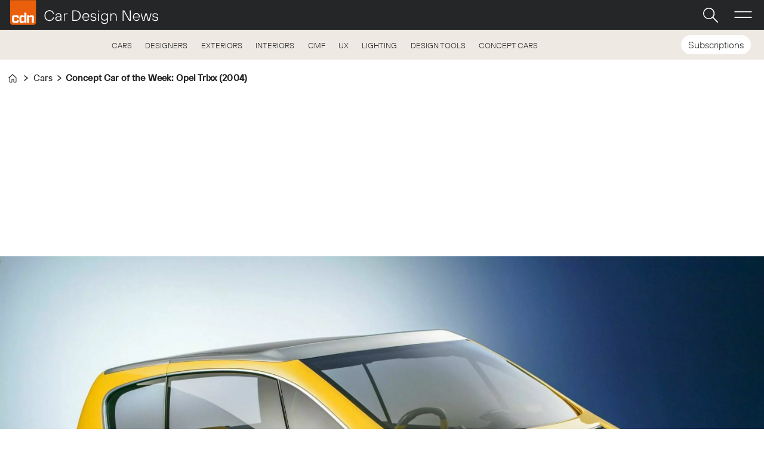

--- FILE ---
content_type: text/html; charset=UTF-8
request_url: https://www.cardesignnews.com/cars/concept-car-of-the-week-opel-trixx-2004/503319
body_size: 30108
content:
<!DOCTYPE html>
<html lang="en-GB" dir="ltr" class="resp_fonts">

    <head>
                
                <title>Concept Car of the Week: Opel Trixx (2004) | Article | Car Design News</title>
                <meta name="title" content="Concept Car of the Week: Opel Trixx (2004) | Article | Car Design News">
                <meta name="description" content="A look back at GM’s attempt at a smarter Smart city car">
                <meta http-equiv="Content-Type" content="text/html; charset=utf-8">
                <link rel="canonical" href="https://www.cardesignnews.com/cars/concept-car-of-the-week-opel-trixx-2004/503319">
                <meta name="viewport" content="width=device-width, initial-scale=1">
                
                
                <meta name="robots" content="index, follow">
                <meta property="og:type" content="article">
                <meta property="og:title" content="(+) Concept Car of the Week: Opel Trixx (2004)">
                <meta property="og:description" content="A look back at GM’s attempt at a smarter Smart city car">
                <meta property="article:published_time" content="2016-08-18T16:36:00.000Z">
                <meta property="article:modified_time" content="2025-07-02T13:34:48.000Z">
                <meta property="article:author" content="Karl Smith ">
                <meta property="article:tag" content="geneva motor show">
                <meta property="article:tag" content="concept cars">
                <meta property="article:tag" content="concept car of the week">
                <meta property="article:tag" content="cars">
                <meta property="article:tag" content="conceptcarofthemonth">
                <meta property="article:tag" content="influential concept cars">
                <meta property="article:tag" content="opel trixx">
                <meta property="og:image" content="https://image.cardesignnews.com/503368.jpg?imageId=503368&panox=0&panoy=0&panow=0&panoh=0&width=1200&height=683">
                <meta property="og:image:width" content="1200">
                <meta property="og:image:height" content="684">
                <meta name="twitter:card" content="summary_large_image">
                
                <meta name="twitter:title" content="(+) Concept Car of the Week: Opel Trixx (2004)">
                <meta name="twitter:description" content="A look back at GM’s attempt at a smarter Smart city car">
                <meta name="twitter:image" content="https://image.cardesignnews.com/503368.jpg?imageId=503368&panox=0&panoy=0&panow=0&panoh=0&width=1200&height=683">
                <link rel="alternate" type="application/json+oembed" href="https://www.cardesignnews.com/cars/concept-car-of-the-week-opel-trixx-2004/503319?lab_viewport=oembed">
                <!-- Set global Site Params -->
                <script>
                    if (!window.SITE_PARAMS) {
                    window.SITE_PARAMS = {
                        ALIAS : 'cdn',
                        NAME : 'Car Design News',
                        FAPI_TOK : 'Mn38n-Wnfi+#8$ndvoiU!P',
                        FAPI_URLS : {
                            prod: 'https://api.industrie-netzwerk.media/v1',
                            dev: 'https://api-dev.industrie-netzwerk.media/v1'
                        },
                        LANG:'en-GB'
                    };
                        if (window.SITE_PARAMS.ALIAS == 'allel'){window.SITE_PARAMS.ALIAS = 'all'};
                }</script>
                <!-- Google Consent Mode v2 -->
                <script>
                    window.dataLayer = window.dataLayer || [];
                    window.gtag = function() { dataLayer.push(arguments); }
                        window.gtag('consent', 'default', {
                        ad_storage: 'denied',
                        analytics_storage: 'denied',
                        ad_user_data: 'denied',
                        ad_personalization: 'denied',
                        wait_for_update: 500
                    });
                </script>
                <!-- End Google Consent Mode v2 -->
                <script src="/view-resources/public/common/iaid/model.js" data-cookieconsent="ignore"></script>
                
                <script>const type = 'page_article';</script>
                <script >const tpEventTpInitializedChecked = new CustomEvent("tpEventTpInitialized", {
        detail: {},
        bubbles: true,
        cancelable: true,
        composed: false,
});

(function(src){var a=document.createElement("script");a.type="text/javascript";a.async=true;a.src=src;var b=document.getElementsByTagName("script")[0];b.parentNode.insertBefore(a,b)})("https://experience-eu.piano.io/xbuilder/experience/load?aid=YHte2UYqpe");

tp = window["tp"] || [];

tp.push(["addHandler", "loginSuccess", function(data){
 if (data.source == "PIANOID"){
  location.reload(); // this reloads the page after direct login (NOT login inside checkout)
}
}]);

document.dispatchEvent(tpEventTpInitializedChecked);</script><script >document.cookie = "__adblocker=; expires=Thu, 01 Jan 1970 00:00:00 GMT; path=/"; var setNptTechAdblockerCookie = function(adblocker) { var d = new Date(); d.setTime(d.getTime() + 60 * 5 * 1000); document.cookie = "__adblocker=" + (adblocker ? "true" : "false") + "; expires=" + d.toUTCString() + "; path=/"; }; var script = document.createElement("script"); script.setAttribute("async", true); script.setAttribute("src", "//www.npttech.com/advertising.js"); script.setAttribute("onerror", "setNptTechAdblockerCookie(true);"); document.getElementsByTagName("head")[0].appendChild(script);</script><script >"use strict";function _typeof(t){return(_typeof="function"==typeof Symbol&&"symbol"==typeof Symbol.iterator?function(t){return typeof t}:function(t){return t&&"function"==typeof Symbol&&t.constructor===Symbol&&t!==Symbol.prototype?"symbol":typeof t})(t)}!function(){var t=function(){var t,e,o=[],n=window,r=n;for(;r;){try{if(r.frames.__tcfapiLocator){t=r;break}}catch(t){}if(r===n.top)break;r=r.parent}t||(!function t(){var e=n.document,o=!!n.frames.__tcfapiLocator;if(!o)if(e.body){var r=e.createElement("iframe");r.style.cssText="display:none",r.name="__tcfapiLocator",e.body.appendChild(r)}else setTimeout(t,5);return!o}(),n.__tcfapi=function(){for(var t=arguments.length,n=new Array(t),r=0;r<t;r++)n[r]=arguments[r];if(!n.length)return o;"setGdprApplies"===n[0]?n.length>3&&2===parseInt(n[1],10)&&"boolean"==typeof n[3]&&(e=n[3],"function"==typeof n[2]&&n[2]("set",!0)):"ping"===n[0]?"function"==typeof n[2]&&n[2]({gdprApplies:e,cmpLoaded:!1,cmpStatus:"stub"}):o.push(n)},n.addEventListener("message",(function(t){var e="string"==typeof t.data,o={};if(e)try{o=JSON.parse(t.data)}catch(t){}else o=t.data;var n="object"===_typeof(o)&&null!==o?o.__tcfapiCall:null;n&&window.__tcfapi(n.command,n.version,(function(o,r){var a={__tcfapiReturn:{returnValue:o,success:r,callId:n.callId}};t&&t.source&&t.source.postMessage&&t.source.postMessage(e?JSON.stringify(a):a,"*")}),n.parameter)}),!1))};"undefined"!=typeof module?module.exports=t:t()}();</script><script >function gateContent() {
    // Select the container with .main .bodytext
    const container = document.querySelector('.main .bodytext');
    if (!container) return;
  
    // Get all <p> tags within the container
    const paragraphs = container.querySelectorAll('p');
    let totalCount = 0;
    let truncated = false;
    let lastProcessedElement = null;
  
    for (let i = 0; i < paragraphs.length; i++) {
      const p = paragraphs[i];
      const text = p.textContent;
     
      if (totalCount + text.length <= 800) {
        totalCount += text.length;
        lastProcessedElement = p;
      } else {
        // Calculate how many characters we can take from this paragraph
        const remainingAllowed = 800 - totalCount;
        // Look for the first sentence-ending punctuation after remainingAllowed characters
        let cutoffIndex = findSentenceEnd(text, remainingAllowed);
        if (cutoffIndex === -1) {
          cutoffIndex = remainingAllowed;
        }
        p.textContent = text.slice(0, cutoffIndex);
        totalCount += cutoffIndex;
        truncated = true;
        lastProcessedElement = p;
        // Stop processing further paragraphs
        break;
      }
    }
  
    // Remove every element in the container after the last processed element
    if (lastProcessedElement) {
      let nextElem = lastProcessedElement.nextSibling;
      while (nextElem) {
        const toRemove = nextElem;
        nextElem = nextElem.nextSibling;
        toRemove.remove();
      }
    }
  
    // If the text was truncated, add a class to the container for the CSS overlay
    if (truncated) {
      container.classList.add('truncated');
    }
  }
  
  // Helper function: finds the first sentence-ending punctuation (".", "!" or "?")
  // in the given text after the provided startIndex.
  function findSentenceEnd(text, startIndex) {
    for (let i = startIndex; i < text.length; i++) {
      if (text[i] === '.' || text[i] === '!' || text[i] === '?') {
        return i + 1; // Include the punctuation
      }
    }
    return -1;
  }</script><script >tp.push(["init", function () {
  let e, t;

  function n() {
    if (!e) {
      e = document.createElement("div");
      e.id = "tp-loading-spinner";
      e.style.position = "fixed";
      e.style.top = "0";
      e.style.left = "0";
      e.style.width = "100%";
      e.style.height = "100%";
      e.style.display = "none";
      e.style.alignItems = "center";
      e.style.justifyContent = "center";
      e.style.backgroundColor = "rgba(0,0,0,0.4)";
      e.style.zIndex = "300001";
      const t = document.createElement("div");
      t.className = "spinner-inner";
      const n = document.createElement("style");
      n.textContent = `
#tp-loading-spinner .spinner-inner {
  width: 48px;
  height: 48px;
  border: 6px solid #f3f3f3;
  border-top: 6px solid #000;
  border-radius: 50%;
  animation: spin 0.7s linear infinite;
}
@keyframes spin {
  to { transform: rotate(360deg); }
}
`;
      document.head.appendChild(n);
      e.appendChild(t);
      document.body.appendChild(e);
    }
  }

  function o() {
    n();
    if (e) e.style.display = "flex";
  }

  function i() {
    if (e) e.style.display = "none";
  }

  function c() {
    t && clearInterval(t);
    t = setInterval(function () {
      const e = document.querySelector(".tp-modal");
      if (e && e.classList.contains("tp-active")) {
        i();
        clearInterval(t);
      }
    }, 200);
  }

  const r = tp.pianoId.isUserValid();

  if (r) {
    const footer_sub = document.querySelector("#footer_sub");
    if (footer_sub) footer_sub.remove();
  }

  function loginHandler(event) {
    event.preventDefault();
    o();
    tp.pianoId.show({ displayMode: "modal", screen: "login" });
    c();
  }

  // UPDATED: Show "Hi {firstName}" (if available) AND place text BEFORE the icon <span>
  function l(e) {
    if (r) {
      var user = tp.pianoId.getUser();
      var label = "User";

      if (user && user.firstName) {
        label = "Hi " + user.firstName;
      }

      var span = e.querySelector("span");
      if (span) {
        // Put/replace a text node BEFORE the icon
        if (span.previousSibling && span.previousSibling.nodeType === Node.TEXT_NODE) {
          span.previousSibling.nodeValue = label + " ";
        } else {
          e.insertBefore(document.createTextNode(label + " "), span);
        }
      } else {
        e.textContent = label;
      }

    } else {
      var span = e.querySelector("span");
      if (span) {
        if (span.previousSibling && span.previousSibling.nodeType === Node.TEXT_NODE) {
          span.previousSibling.nodeValue = "Login ";
        } else {
          e.insertBefore(document.createTextNode("Login "), span);
        }
      } else {
        e.textContent = "Login / Register";
      }

      // Remove any existing click handlers bound previously
      e.removeEventListener("click", loginHandler);
      e.addEventListener("click", loginHandler);
    }
  }

  document.querySelectorAll(
    ".navigation.topBarMenu .menu-list .first-list-item.user-btn a, .login-link"
  ).forEach(function (e) {
    return l(e);
  });

  // Spinner beenden, wenn Modal über X (tp-close) geschlossen wird
  document.addEventListener("click", function (event) {
    const closeBtn = event.target.closest(".tp-close");
    if (closeBtn) {
      i();
      clearInterval(t);
    }
  });

  // Zusätzliches Login-Handling für Premium-Banner-Template ohne ng-click
  const bannerLinks = document.querySelectorAll(".premium-banner a");
  bannerLinks.forEach(function (link) {
    if (link.textContent.trim() === "Sign In") {
      link.addEventListener("click", function (e) {
        e.preventDefault();
        o();
        tp.pianoId.show({ displayMode: "modal", screen: "login" });
        c();
      });
    }
  });
}]);</script><script >function gateMediacontent() {
  const container = document.querySelector('.main');
  if (!container) return;

  const mediaBlocks = container.querySelectorAll('div.media');

  mediaBlocks.forEach(media => {
    const templateContainer = document.createElement('div');
    templateContainer.className = 'piano-media-container';

    media.replaceWith(templateContainer);
  });

  if (mediaBlocks.length > 0) {
    container.classList.add('truncated');
  }
}</script><script >window.addEventListener("message", function (event) {
  if (event.data && event.data.type === "triggerLogin") {
    if (typeof tp !== "undefined" && tp.pianoId) {
      tp.pianoId.show({ displayMode: "modal", screen: "login" });
    }
  }
});</script><script >// Idempotent + Single-Flight + SPA-safe
(() => {
  const SRC = "https://elfsightcdn.com/platform.js";
  const APP_CLASS = "elfsight-app-4d9ce697-81a6-4508-a88d-9bcd766ac7a8";
  let loadPromise = null; // Singleton-Lade-Promise

  // Aufruf: injectElfsight() oder injectElfsight({ target: "#slot", move: true })
  window.injectElfsight = function injectElfsight({ target = "body", move = false } = {}) {
    const mountPoint = document.querySelector(target) || document.body;

    // 1) Container deduplizieren / wiederverwenden
    let container = document.querySelector(`.${APP_CLASS}`);
    if (!container) {
      container = document.createElement("div");
      container.className = APP_CLASS;
      container.setAttribute("data-elfsight-app-lazy", "");
      mountPoint.appendChild(container);
    } else if (move && container.parentNode !== mountPoint) {
      // optional: vorhandenen Container an neuen Zielknoten verschieben
      mountPoint.appendChild(container);
    }

    // 2) platform.js nur EINMAL laden (Single-Flight)
    if (!loadPromise) {
      loadPromise = new Promise((resolve, reject) => {
        let script = document.querySelector(`script[src="${SRC}"]`);
        if (script) {
          // Schon vorhanden (evtl. bereits geladen) -> einfach fortfahren
          resolve();
          return;
        }
        script = document.createElement("script");
        script.src = SRC;
        script.async = true;
        script.onload = resolve;
        script.onerror = () => reject(new Error("Failed to load Elfsight platform.js"));
        document.head.appendChild(script);
      });
    }

    return loadPromise.then(() => container);
  };
})();</script><script type="text/javascript">
  window._mfq = window._mfq || [];
  (function() {
    var mf = document.createElement("script");
    mf.type = "text/javascript"; mf.defer = true;
    mf.src = "//cdn.mouseflow.com/projects/985dbca5-5ab5-4f5a-8e52-0f7c8592955e.js";
    document.getElementsByTagName("head")[0].appendChild(mf);
  })();
</script><script src="https://elfsightcdn.com/platform.js" async><!-- Elfsight Popup | CDN help popup -->
<script src="https://elfsightcdn.com/platform.js" async></script>
<div class="elfsight-app-acd0a83f-f76a-425f-8b91-e805bed60387" data-elfsight-app-lazy></div></script><script src="https://elfsightcdn.com/platform.js" async><!-- Elfsight Popup | CDN multi user subscribe page help popup -->
<script src="https://elfsightcdn.com/platform.js" async></script>
<div class="elfsight-app-4380301c-0436-4a58-9db7-169163d2c6a0" data-elfsight-app-lazy></div></script><script type="text/javascript">
  window._mfq = window._mfq || [];
  (function() {
    var mf = document.createElement("script");
    mf.type = "text/javascript"; mf.defer = true;
    mf.src = "//cdn.mouseflow.com/projects/954830c5-8a79-441a-b4bc-00853ac87268.js";
    document.getElementsByTagName("head")[0].appendChild(mf);
  })();
</script><script >window.addEventListener('message', function (ev) {
  const d = ev.data;
  if (!d || d.type !== 'openOffer') return;

  const params = d.options || {};
  const tpq = window.tp || (window.tp = []);
  if (tpq.offer && typeof tpq.offer.show === 'function') {
    tpq.offer.show(params);
  } else {
    tpq.push(['init', function () { tp.offer.show(params); }]);
  }
});</script>
                <style >#sub-link span a {
color: #ea5f0b;
}

.he-btn {
   display: none;
}</style>
                
                <meta property="og:url" content="https://www.cardesignnews.com/cars/concept-car-of-the-week-opel-trixx-2004/503319">
                        <link type="image/png" rel="icon" href="/view-resources/ultima/public/cdn/favicon.ico">
                        <link type="image/png" rel="icon" sizes="96x96" href="/view-resources/ultima/public/cdn/favicon-96x96.png">
                        <link type="image/png" rel="apple-touch-icon" sizes="180x180" href="/view-resources/ultima/public/cdn/apple-touch-icon.png">
                        <link type="image/png" rel="android-chrome" sizes="192x192" href="/view-resources/ultima/public/cdn/web-app-manifest-192x192.png">
                        <link type="image/png" rel="android-chrome" sizes="512x512" href="/view-resources/ultima/public/cdn/web-app-manifest-512x512.png">
                <link href="https://fonts.googleapis.com/css?family=Merriweather:300,400,700,900" rel="stylesheet" >
                <link rel="stylesheet" href="/view-resources/view/css/grid.css?v=1769171015-L4">
                <link rel="stylesheet" href="/view-resources/view/css/main.css?v=1769171015-L4">
                <link rel="stylesheet" href="/view-resources/view/css/colors.css?v=1769171015-L4">
                <link rel="stylesheet" href="/view-resources/view/css/print.css?v=1769171015-L4" media="print">
                <link rel="stylesheet" href="/view-resources/view/css/foundation-icons/foundation-icons.css?v=1769171015-L4">
                <link rel="stylesheet" href="/view-resources/ultima/view/css/site/cdn.css?v=1769171015-L4">
                <style data-key="custom_properties">
                    :root{--primary: rgba(0,0,0,1);--secondary: rgba(255,255,255,1);--tertiary: rgba(36,38,40,1);--quaternary: rgba(51,51,51,1);--quinary: rgba(234,95,11,1);--senary: rgba(241,159,108,1);--septenary: rgba(255,204,170,1);--octonary: rgba(213,215,214,1);--nonary: rgba(238,224,226,1);--white: rgba(254,247,243,1);--bg-primary: rgba(237,233,225,1);--bg-secondary: rgba(0,0,0,1);--bg-tertiary: rgba(35,37,40,1);--bg-quaternary: rgba(51,51,51,1);--bg-quinary: rgba(234,95,11,1);--bg-senary: rgba(241,159,108,1);--bg-septenary: rgba(208, 200, 200, 1);--bg-octonary: rgba(213,215,214,1);--bg-nonary: rgba(238,224,226,1);--bg-white: rgba(254,247,243,1);--bg-black: rgba(0,0,0,1);--bg-custom-1: rgba(208, 200, 200, 1);--bg-custom-2: rgba(255,255,255,1);--bg-custom-3: rgba(67,58,57,1);--bg-custom-4: rgba(255,201,174,1);}
                </style>
                <style data-key="background_colors">
                    .bg-primary {background-color: rgba(237,233,225,1);}.bg-secondary {background-color: rgba(0,0,0,1);color: #fff;}.bg-tertiary {background-color: rgba(35,37,40,1);color: #fff;}.bg-quaternary {background-color: rgba(51,51,51,1);color: #fff;}.bg-quinary {background-color: rgba(234,95,11,1);color: #fff;}.bg-senary {background-color: rgba(241,159,108,1);}.bg-septenary {background-color: rgba(208, 200, 200, 1);}.bg-octonary {background-color: rgba(213,215,214,1);}.bg-nonary {background-color: rgba(238,224,226,1);}.bg-white {background-color: rgba(254,247,243,1);}.bg-black {background-color: rgba(0,0,0,1);color: #fff;}.bg-custom-1 {background-color: rgba(208, 200, 200, 1);}.bg-custom-2 {background-color: rgba(255,255,255,1);}.bg-custom-3 {background-color: rgba(67,58,57,1);color: #fff;}.bg-custom-4 {background-color: rgba(255,201,174,1);}@media (max-width: 1023px) { .color_mobile_bg-primary {background-color: rgba(237,233,225,1);}}@media (max-width: 1023px) { .color_mobile_bg-secondary {background-color: rgba(0,0,0,1);color: #fff;}}@media (max-width: 1023px) { .color_mobile_bg-tertiary {background-color: rgba(35,37,40,1);color: #fff;}}@media (max-width: 1023px) { .color_mobile_bg-quaternary {background-color: rgba(51,51,51,1);color: #fff;}}@media (max-width: 1023px) { .color_mobile_bg-quinary {background-color: rgba(234,95,11,1);color: #fff;}}@media (max-width: 1023px) { .color_mobile_bg-senary {background-color: rgba(241,159,108,1);}}@media (max-width: 1023px) { .color_mobile_bg-septenary {background-color: rgba(208, 200, 200, 1);}}@media (max-width: 1023px) { .color_mobile_bg-octonary {background-color: rgba(213,215,214,1);}}@media (max-width: 1023px) { .color_mobile_bg-nonary {background-color: rgba(238,224,226,1);}}@media (max-width: 1023px) { .color_mobile_bg-white {background-color: rgba(254,247,243,1);}}@media (max-width: 1023px) { .color_mobile_bg-black {background-color: rgba(0,0,0,1);color: #fff;}}@media (max-width: 1023px) { .color_mobile_bg-custom-1 {background-color: rgba(208, 200, 200, 1);}}@media (max-width: 1023px) { .color_mobile_bg-custom-2 {background-color: rgba(255,255,255,1);}}@media (max-width: 1023px) { .color_mobile_bg-custom-3 {background-color: rgba(67,58,57,1);color: #fff;}}@media (max-width: 1023px) { .color_mobile_bg-custom-4 {background-color: rgba(255,201,174,1);}}
                </style>
                <style data-key="background_colors_opacity">
                    .bg-primary.op-bg_20 {background-color: rgba(237, 233, 225, 0.2);}.bg-primary.op-bg_40 {background-color: rgba(237, 233, 225, 0.4);}.bg-primary.op-bg_60 {background-color: rgba(237, 233, 225, 0.6);}.bg-primary.op-bg_80 {background-color: rgba(237, 233, 225, 0.8);}.bg-secondary.op-bg_20 {background-color: rgba(0, 0, 0, 0.2);color: #fff;}.bg-secondary.op-bg_40 {background-color: rgba(0, 0, 0, 0.4);color: #fff;}.bg-secondary.op-bg_60 {background-color: rgba(0, 0, 0, 0.6);color: #fff;}.bg-secondary.op-bg_80 {background-color: rgba(0, 0, 0, 0.8);color: #fff;}.bg-tertiary.op-bg_20 {background-color: rgba(35, 37, 40, 0.2);color: #fff;}.bg-tertiary.op-bg_40 {background-color: rgba(35, 37, 40, 0.4);color: #fff;}.bg-tertiary.op-bg_60 {background-color: rgba(35, 37, 40, 0.6);color: #fff;}.bg-tertiary.op-bg_80 {background-color: rgba(35, 37, 40, 0.8);color: #fff;}.bg-quaternary.op-bg_20 {background-color: rgba(51, 51, 51, 0.2);color: #fff;}.bg-quaternary.op-bg_40 {background-color: rgba(51, 51, 51, 0.4);color: #fff;}.bg-quaternary.op-bg_60 {background-color: rgba(51, 51, 51, 0.6);color: #fff;}.bg-quaternary.op-bg_80 {background-color: rgba(51, 51, 51, 0.8);color: #fff;}.bg-quinary.op-bg_20 {background-color: rgba(234, 95, 11, 0.2);color: #fff;}.bg-quinary.op-bg_40 {background-color: rgba(234, 95, 11, 0.4);color: #fff;}.bg-quinary.op-bg_60 {background-color: rgba(234, 95, 11, 0.6);color: #fff;}.bg-quinary.op-bg_80 {background-color: rgba(234, 95, 11, 0.8);color: #fff;}.bg-senary.op-bg_20 {background-color: rgba(241, 159, 108, 0.2);}.bg-senary.op-bg_40 {background-color: rgba(241, 159, 108, 0.4);}.bg-senary.op-bg_60 {background-color: rgba(241, 159, 108, 0.6);}.bg-senary.op-bg_80 {background-color: rgba(241, 159, 108, 0.8);}.bg-septenary.op-bg_20 {background-color: rgba(208, 200, 200, 0.2);}.bg-septenary.op-bg_40 {background-color: rgba(208, 200, 200, 0.4);}.bg-septenary.op-bg_60 {background-color: rgba(208, 200, 200, 0.6);}.bg-septenary.op-bg_80 {background-color: rgba(208, 200, 200, 0.8);}.bg-octonary.op-bg_20 {background-color: rgba(213, 215, 214, 0.2);}.bg-octonary.op-bg_40 {background-color: rgba(213, 215, 214, 0.4);}.bg-octonary.op-bg_60 {background-color: rgba(213, 215, 214, 0.6);}.bg-octonary.op-bg_80 {background-color: rgba(213, 215, 214, 0.8);}.bg-nonary.op-bg_20 {background-color: rgba(238, 224, 226, 0.2);}.bg-nonary.op-bg_40 {background-color: rgba(238, 224, 226, 0.4);}.bg-nonary.op-bg_60 {background-color: rgba(238, 224, 226, 0.6);}.bg-nonary.op-bg_80 {background-color: rgba(238, 224, 226, 0.8);}.bg-white.op-bg_20 {background-color: rgba(254, 247, 243, 0.2);}.bg-white.op-bg_40 {background-color: rgba(254, 247, 243, 0.4);}.bg-white.op-bg_60 {background-color: rgba(254, 247, 243, 0.6);}.bg-white.op-bg_80 {background-color: rgba(254, 247, 243, 0.8);}.bg-black.op-bg_20 {background-color: rgba(0, 0, 0, 0.2);color: #fff;}.bg-black.op-bg_40 {background-color: rgba(0, 0, 0, 0.4);color: #fff;}.bg-black.op-bg_60 {background-color: rgba(0, 0, 0, 0.6);color: #fff;}.bg-black.op-bg_80 {background-color: rgba(0, 0, 0, 0.8);color: #fff;}.bg-custom-1.op-bg_20 {background-color: rgba(208, 200, 200, 0.2);}.bg-custom-1.op-bg_40 {background-color: rgba(208, 200, 200, 0.4);}.bg-custom-1.op-bg_60 {background-color: rgba(208, 200, 200, 0.6);}.bg-custom-1.op-bg_80 {background-color: rgba(208, 200, 200, 0.8);}.bg-custom-2.op-bg_20 {background-color: rgba(255, 255, 255, 0.2);}.bg-custom-2.op-bg_40 {background-color: rgba(255, 255, 255, 0.4);}.bg-custom-2.op-bg_60 {background-color: rgba(255, 255, 255, 0.6);}.bg-custom-2.op-bg_80 {background-color: rgba(255, 255, 255, 0.8);}.bg-custom-3.op-bg_20 {background-color: rgba(67, 58, 57, 0.2);color: #fff;}.bg-custom-3.op-bg_40 {background-color: rgba(67, 58, 57, 0.4);color: #fff;}.bg-custom-3.op-bg_60 {background-color: rgba(67, 58, 57, 0.6);color: #fff;}.bg-custom-3.op-bg_80 {background-color: rgba(67, 58, 57, 0.8);color: #fff;}.bg-custom-4.op-bg_20 {background-color: rgba(255, 201, 174, 0.2);}.bg-custom-4.op-bg_40 {background-color: rgba(255, 201, 174, 0.4);}.bg-custom-4.op-bg_60 {background-color: rgba(255, 201, 174, 0.6);}.bg-custom-4.op-bg_80 {background-color: rgba(255, 201, 174, 0.8);}@media (max-width: 1023px) { .color_mobile_bg-primary.op-bg_20 {background-color: rgba(237, 233, 225, 0.2);}}@media (max-width: 1023px) { .color_mobile_bg-primary.op-bg_40 {background-color: rgba(237, 233, 225, 0.4);}}@media (max-width: 1023px) { .color_mobile_bg-primary.op-bg_60 {background-color: rgba(237, 233, 225, 0.6);}}@media (max-width: 1023px) { .color_mobile_bg-primary.op-bg_80 {background-color: rgba(237, 233, 225, 0.8);}}@media (max-width: 1023px) { .color_mobile_bg-secondary.op-bg_20 {background-color: rgba(0, 0, 0, 0.2);color: #fff;}}@media (max-width: 1023px) { .color_mobile_bg-secondary.op-bg_40 {background-color: rgba(0, 0, 0, 0.4);color: #fff;}}@media (max-width: 1023px) { .color_mobile_bg-secondary.op-bg_60 {background-color: rgba(0, 0, 0, 0.6);color: #fff;}}@media (max-width: 1023px) { .color_mobile_bg-secondary.op-bg_80 {background-color: rgba(0, 0, 0, 0.8);color: #fff;}}@media (max-width: 1023px) { .color_mobile_bg-tertiary.op-bg_20 {background-color: rgba(35, 37, 40, 0.2);color: #fff;}}@media (max-width: 1023px) { .color_mobile_bg-tertiary.op-bg_40 {background-color: rgba(35, 37, 40, 0.4);color: #fff;}}@media (max-width: 1023px) { .color_mobile_bg-tertiary.op-bg_60 {background-color: rgba(35, 37, 40, 0.6);color: #fff;}}@media (max-width: 1023px) { .color_mobile_bg-tertiary.op-bg_80 {background-color: rgba(35, 37, 40, 0.8);color: #fff;}}@media (max-width: 1023px) { .color_mobile_bg-quaternary.op-bg_20 {background-color: rgba(51, 51, 51, 0.2);color: #fff;}}@media (max-width: 1023px) { .color_mobile_bg-quaternary.op-bg_40 {background-color: rgba(51, 51, 51, 0.4);color: #fff;}}@media (max-width: 1023px) { .color_mobile_bg-quaternary.op-bg_60 {background-color: rgba(51, 51, 51, 0.6);color: #fff;}}@media (max-width: 1023px) { .color_mobile_bg-quaternary.op-bg_80 {background-color: rgba(51, 51, 51, 0.8);color: #fff;}}@media (max-width: 1023px) { .color_mobile_bg-quinary.op-bg_20 {background-color: rgba(234, 95, 11, 0.2);color: #fff;}}@media (max-width: 1023px) { .color_mobile_bg-quinary.op-bg_40 {background-color: rgba(234, 95, 11, 0.4);color: #fff;}}@media (max-width: 1023px) { .color_mobile_bg-quinary.op-bg_60 {background-color: rgba(234, 95, 11, 0.6);color: #fff;}}@media (max-width: 1023px) { .color_mobile_bg-quinary.op-bg_80 {background-color: rgba(234, 95, 11, 0.8);color: #fff;}}@media (max-width: 1023px) { .color_mobile_bg-senary.op-bg_20 {background-color: rgba(241, 159, 108, 0.2);}}@media (max-width: 1023px) { .color_mobile_bg-senary.op-bg_40 {background-color: rgba(241, 159, 108, 0.4);}}@media (max-width: 1023px) { .color_mobile_bg-senary.op-bg_60 {background-color: rgba(241, 159, 108, 0.6);}}@media (max-width: 1023px) { .color_mobile_bg-senary.op-bg_80 {background-color: rgba(241, 159, 108, 0.8);}}@media (max-width: 1023px) { .color_mobile_bg-septenary.op-bg_20 {background-color: rgba(208, 200, 200, 0.2);}}@media (max-width: 1023px) { .color_mobile_bg-septenary.op-bg_40 {background-color: rgba(208, 200, 200, 0.4);}}@media (max-width: 1023px) { .color_mobile_bg-septenary.op-bg_60 {background-color: rgba(208, 200, 200, 0.6);}}@media (max-width: 1023px) { .color_mobile_bg-septenary.op-bg_80 {background-color: rgba(208, 200, 200, 0.8);}}@media (max-width: 1023px) { .color_mobile_bg-octonary.op-bg_20 {background-color: rgba(213, 215, 214, 0.2);}}@media (max-width: 1023px) { .color_mobile_bg-octonary.op-bg_40 {background-color: rgba(213, 215, 214, 0.4);}}@media (max-width: 1023px) { .color_mobile_bg-octonary.op-bg_60 {background-color: rgba(213, 215, 214, 0.6);}}@media (max-width: 1023px) { .color_mobile_bg-octonary.op-bg_80 {background-color: rgba(213, 215, 214, 0.8);}}@media (max-width: 1023px) { .color_mobile_bg-nonary.op-bg_20 {background-color: rgba(238, 224, 226, 0.2);}}@media (max-width: 1023px) { .color_mobile_bg-nonary.op-bg_40 {background-color: rgba(238, 224, 226, 0.4);}}@media (max-width: 1023px) { .color_mobile_bg-nonary.op-bg_60 {background-color: rgba(238, 224, 226, 0.6);}}@media (max-width: 1023px) { .color_mobile_bg-nonary.op-bg_80 {background-color: rgba(238, 224, 226, 0.8);}}@media (max-width: 1023px) { .color_mobile_bg-white.op-bg_20 {background-color: rgba(254, 247, 243, 0.2);}}@media (max-width: 1023px) { .color_mobile_bg-white.op-bg_40 {background-color: rgba(254, 247, 243, 0.4);}}@media (max-width: 1023px) { .color_mobile_bg-white.op-bg_60 {background-color: rgba(254, 247, 243, 0.6);}}@media (max-width: 1023px) { .color_mobile_bg-white.op-bg_80 {background-color: rgba(254, 247, 243, 0.8);}}@media (max-width: 1023px) { .color_mobile_bg-black.op-bg_20 {background-color: rgba(0, 0, 0, 0.2);color: #fff;}}@media (max-width: 1023px) { .color_mobile_bg-black.op-bg_40 {background-color: rgba(0, 0, 0, 0.4);color: #fff;}}@media (max-width: 1023px) { .color_mobile_bg-black.op-bg_60 {background-color: rgba(0, 0, 0, 0.6);color: #fff;}}@media (max-width: 1023px) { .color_mobile_bg-black.op-bg_80 {background-color: rgba(0, 0, 0, 0.8);color: #fff;}}@media (max-width: 1023px) { .color_mobile_bg-custom-1.op-bg_20 {background-color: rgba(208, 200, 200, 0.2);}}@media (max-width: 1023px) { .color_mobile_bg-custom-1.op-bg_40 {background-color: rgba(208, 200, 200, 0.4);}}@media (max-width: 1023px) { .color_mobile_bg-custom-1.op-bg_60 {background-color: rgba(208, 200, 200, 0.6);}}@media (max-width: 1023px) { .color_mobile_bg-custom-1.op-bg_80 {background-color: rgba(208, 200, 200, 0.8);}}@media (max-width: 1023px) { .color_mobile_bg-custom-2.op-bg_20 {background-color: rgba(255, 255, 255, 0.2);}}@media (max-width: 1023px) { .color_mobile_bg-custom-2.op-bg_40 {background-color: rgba(255, 255, 255, 0.4);}}@media (max-width: 1023px) { .color_mobile_bg-custom-2.op-bg_60 {background-color: rgba(255, 255, 255, 0.6);}}@media (max-width: 1023px) { .color_mobile_bg-custom-2.op-bg_80 {background-color: rgba(255, 255, 255, 0.8);}}@media (max-width: 1023px) { .color_mobile_bg-custom-3.op-bg_20 {background-color: rgba(67, 58, 57, 0.2);color: #fff;}}@media (max-width: 1023px) { .color_mobile_bg-custom-3.op-bg_40 {background-color: rgba(67, 58, 57, 0.4);color: #fff;}}@media (max-width: 1023px) { .color_mobile_bg-custom-3.op-bg_60 {background-color: rgba(67, 58, 57, 0.6);color: #fff;}}@media (max-width: 1023px) { .color_mobile_bg-custom-3.op-bg_80 {background-color: rgba(67, 58, 57, 0.8);color: #fff;}}@media (max-width: 1023px) { .color_mobile_bg-custom-4.op-bg_20 {background-color: rgba(255, 201, 174, 0.2);}}@media (max-width: 1023px) { .color_mobile_bg-custom-4.op-bg_40 {background-color: rgba(255, 201, 174, 0.4);}}@media (max-width: 1023px) { .color_mobile_bg-custom-4.op-bg_60 {background-color: rgba(255, 201, 174, 0.6);}}@media (max-width: 1023px) { .color_mobile_bg-custom-4.op-bg_80 {background-color: rgba(255, 201, 174, 0.8);}}
                </style>
                <style data-key="border_colors">
                    .border-bg-primary{--border-color: var(--bg-primary);}.mobile_border-bg-primary{--mobile-border-color: var(--bg-primary);}.border-bg-secondary{--border-color: var(--bg-secondary);}.mobile_border-bg-secondary{--mobile-border-color: var(--bg-secondary);}.border-bg-tertiary{--border-color: var(--bg-tertiary);}.mobile_border-bg-tertiary{--mobile-border-color: var(--bg-tertiary);}.border-bg-quaternary{--border-color: var(--bg-quaternary);}.mobile_border-bg-quaternary{--mobile-border-color: var(--bg-quaternary);}.border-bg-quinary{--border-color: var(--bg-quinary);}.mobile_border-bg-quinary{--mobile-border-color: var(--bg-quinary);}.border-bg-senary{--border-color: var(--bg-senary);}.mobile_border-bg-senary{--mobile-border-color: var(--bg-senary);}.border-bg-septenary{--border-color: var(--bg-septenary);}.mobile_border-bg-septenary{--mobile-border-color: var(--bg-septenary);}.border-bg-octonary{--border-color: var(--bg-octonary);}.mobile_border-bg-octonary{--mobile-border-color: var(--bg-octonary);}.border-bg-nonary{--border-color: var(--bg-nonary);}.mobile_border-bg-nonary{--mobile-border-color: var(--bg-nonary);}.border-bg-white{--border-color: var(--bg-white);}.mobile_border-bg-white{--mobile-border-color: var(--bg-white);}.border-bg-black{--border-color: var(--bg-black);}.mobile_border-bg-black{--mobile-border-color: var(--bg-black);}.border-bg-custom-1{--border-color: var(--bg-custom-1);}.mobile_border-bg-custom-1{--mobile-border-color: var(--bg-custom-1);}.border-bg-custom-2{--border-color: var(--bg-custom-2);}.mobile_border-bg-custom-2{--mobile-border-color: var(--bg-custom-2);}.border-bg-custom-3{--border-color: var(--bg-custom-3);}.mobile_border-bg-custom-3{--mobile-border-color: var(--bg-custom-3);}.border-bg-custom-4{--border-color: var(--bg-custom-4);}.mobile_border-bg-custom-4{--mobile-border-color: var(--bg-custom-4);}
                </style>
                <style data-key="font_colors">
                    .primary {color: rgba(0,0,0,1) !important;}.secondary {color: rgba(255,255,255,1) !important;}.tertiary {color: rgba(36,38,40,1) !important;}.quaternary {color: rgba(51,51,51,1) !important;}.quinary {color: rgba(234,95,11,1) !important;}.senary {color: rgba(241,159,108,1) !important;}.septenary {color: rgba(255,204,170,1) !important;}.octonary {color: rgba(213,215,214,1) !important;}.nonary {color: rgba(238,224,226,1) !important;}.white {color: rgba(254,247,243,1) !important;}@media (max-width: 1023px) { .color_mobile_primary {color: rgba(0,0,0,1) !important;}}@media (max-width: 1023px) { .color_mobile_secondary {color: rgba(255,255,255,1) !important;}}@media (max-width: 1023px) { .color_mobile_tertiary {color: rgba(36,38,40,1) !important;}}@media (max-width: 1023px) { .color_mobile_quaternary {color: rgba(51,51,51,1) !important;}}@media (max-width: 1023px) { .color_mobile_quinary {color: rgba(234,95,11,1) !important;}}@media (max-width: 1023px) { .color_mobile_senary {color: rgba(241,159,108,1) !important;}}@media (max-width: 1023px) { .color_mobile_septenary {color: rgba(255,204,170,1) !important;}}@media (max-width: 1023px) { .color_mobile_octonary {color: rgba(213,215,214,1) !important;}}@media (max-width: 1023px) { .color_mobile_nonary {color: rgba(238,224,226,1) !important;}}@media (max-width: 1023px) { .color_mobile_white {color: rgba(254,247,243,1) !important;}}
                </style>
                <style data-key="image_gradient">
                    .image-gradient-bg-primary{--background-color: var(--bg-primary);}.color_mobile_image-gradient-bg-primary{--mobile-background-color: var(--bg-primary);}.image-gradient-bg-secondary{--background-color: var(--bg-secondary);}.color_mobile_image-gradient-bg-secondary{--mobile-background-color: var(--bg-secondary);}.image-gradient-bg-tertiary{--background-color: var(--bg-tertiary);}.color_mobile_image-gradient-bg-tertiary{--mobile-background-color: var(--bg-tertiary);}.image-gradient-bg-quaternary{--background-color: var(--bg-quaternary);}.color_mobile_image-gradient-bg-quaternary{--mobile-background-color: var(--bg-quaternary);}.image-gradient-bg-quinary{--background-color: var(--bg-quinary);}.color_mobile_image-gradient-bg-quinary{--mobile-background-color: var(--bg-quinary);}.image-gradient-bg-senary{--background-color: var(--bg-senary);}.color_mobile_image-gradient-bg-senary{--mobile-background-color: var(--bg-senary);}.image-gradient-bg-septenary{--background-color: var(--bg-septenary);}.color_mobile_image-gradient-bg-septenary{--mobile-background-color: var(--bg-septenary);}.image-gradient-bg-octonary{--background-color: var(--bg-octonary);}.color_mobile_image-gradient-bg-octonary{--mobile-background-color: var(--bg-octonary);}.image-gradient-bg-nonary{--background-color: var(--bg-nonary);}.color_mobile_image-gradient-bg-nonary{--mobile-background-color: var(--bg-nonary);}.image-gradient-bg-white{--background-color: var(--bg-white);}.color_mobile_image-gradient-bg-white{--mobile-background-color: var(--bg-white);}.image-gradient-bg-black{--background-color: var(--bg-black);}.color_mobile_image-gradient-bg-black{--mobile-background-color: var(--bg-black);}.image-gradient-bg-custom-1{--background-color: var(--bg-custom-1);}.color_mobile_image-gradient-bg-custom-1{--mobile-background-color: var(--bg-custom-1);}.image-gradient-bg-custom-2{--background-color: var(--bg-custom-2);}.color_mobile_image-gradient-bg-custom-2{--mobile-background-color: var(--bg-custom-2);}.image-gradient-bg-custom-3{--background-color: var(--bg-custom-3);}.color_mobile_image-gradient-bg-custom-3{--mobile-background-color: var(--bg-custom-3);}.image-gradient-bg-custom-4{--background-color: var(--bg-custom-4);}.color_mobile_image-gradient-bg-custom-4{--mobile-background-color: var(--bg-custom-4);}
                </style>
                <style data-key="custom_css_variables">
                :root {
                    --lab_page_width: 1430px;
                    --lab_columns_gutter: 11px;
                    --space-top: 120;
                    --space-top-adnuntiusAd: ;
                }

                @media(max-width: 767px) {
                    :root {
                        --lab_columns_gutter: 10px;
                    }
                }

                @media(min-width: 767px) {
                    :root {
                    }
                }
                </style>
<script src="/view-resources/public/common/JWTCookie.js?v=1769171015-L4"></script>
<script src="/view-resources/public/common/Paywall.js?v=1769171015-L4"></script>
                <script>
                window.Dac = window.Dac || {};
                (function () {
                    if (navigator) {
                        window.Dac.clientData = {
                            language: navigator.language,
                            userAgent: navigator.userAgent,
                            innerWidth: window.innerWidth,
                            innerHeight: window.innerHeight,
                            deviceByMediaQuery: getDeviceByMediaQuery(),
                            labDevice: 'desktop', // Device from labrador
                            device: 'desktop', // Device from varnish
                            paywall: {
                                isAuthenticated: isPaywallAuthenticated(),
                                toggleAuthenticatedContent: toggleAuthenticatedContent,
                                requiredProducts: [],
                            },
                            page: {
                                id: '503319',
                                extId: 'cdn-24885'
                            },
                            siteAlias: 'cdn',
                            debug: window.location.href.includes('debug=1')
                        };
                        function getDeviceByMediaQuery() {
                            if (window.matchMedia('(max-width: 767px)').matches) return 'mobile';
                            if (window.matchMedia('(max-width: 1023px)').matches) return 'tablet';
                            return 'desktop';
                        }

                        function isPaywallAuthenticated() {
                            if (window.Dac && window.Dac.JWTCookie) {
                                var JWTCookie = new Dac.JWTCookie({ debug: false });
                                return JWTCookie.isAuthenticated();
                            }
                            return false;
                        }

                        function toggleAuthenticatedContent(settings) {
                            if (!window.Dac || !window.Dac.Paywall) {
                                return;
                            }
                            var Paywall = new Dac.Paywall();
                            var updateDOM = Paywall.updateDOM;

                            if(settings && settings.displayUserName) {
                                var userName = Paywall.getUserName().then((userName) => {
                                    updateDOM(userName !== false, userName, settings.optionalGreetingText);
                                });
                            } else {
                                updateDOM(window.Dac.clientData.paywall.isAuthenticated);
                            }
                        }
                    }
                }());
                </script>                    <script type="module" src="/view-resources/baseview/public/common/baseview/moduleHandlers.js?v=1769171015-L4" data-cookieconsent="ignore"></script>
<!-- DataLayer -->
<script>

    var dataLayerData = {};

        dataLayerData['Domain'] = 'https://www.cardesignnews.com';
        dataLayerData['article-title'] = 'Concept Car of the Week: Opel Trixx (2004)';

    dataLayer = [dataLayerData];
</script><!-- Google Tag Manager -->
<script>
    window.dataLayer = window.dataLayer || [];
</script>
<script>(function(w,d,s,l,i){w[l]=w[l]||[];w[l].push({'gtm.start':
new Date().getTime(),event:'gtm.js'});var f=d.getElementsByTagName(s)[0],
j=d.createElement(s),dl=l!='dataLayer'?'&l='+l:'';j.async=true;j.src=
'https://www.googletagmanager.com/gtm.js?id='+i+dl;f.parentNode.insertBefore(j,f);
})(window,document,'script','dataLayer','GTM-MDP57DTT');</script>

                        <script async src="https://securepubads.g.doubleclick.net/tag/js/gpt.js"></script>
                        <script>
                            window.googletag = window.googletag || {cmd: []};

                            googletag.cmd.push(function() {
                                var handleAsTablet = (Dac.clientData.device === 'tablet' || Dac.clientData.innerWidth < 1316);

                                if (!(handleAsTablet && '' === 'true')) {
                                    googletag
                                        .defineSlot('/21778037172/billboard_1', [[800,250], [940,250], [970,250], [1000,250]], 'billboard_1')
                                        .addService(googletag.pubads());
                                }
                                if (!(handleAsTablet && '' === 'true')) {
                                    googletag
                                        .defineSlot('/21778037172/content_ad_1', [[300,250]], 'content_ad_1')
                                        .addService(googletag.pubads());
                                }
                                if (!(handleAsTablet && '' === 'true')) {
                                    googletag
                                        .defineSlot('/21778037172/content_ad_2', [[300,250]], 'content_ad_2')
                                        .addService(googletag.pubads());
                                }
                                if (!(handleAsTablet && '' === 'true')) {
                                    googletag
                                        .defineSlot('/21778037172/content_ad_3', [[300,250]], 'content_ad_3')
                                        .addService(googletag.pubads());
                                }

                                googletag.pubads().setTargeting("env", "prod");
                                googletag.pubads().setTargeting("site", "cdn");
                                googletag.pubads().setTargeting("section", "cars");
                                googletag.pubads().setTargeting("context", "article");
                                googletag.pubads().setTargeting("tags", "geneva motor show,concept cars,concept car of the week,cars,conceptcarofthemonth,influential concept cars,opel trixx");
                                googletag.pubads().setTargeting("ID", "503319");

                                var useLadyLoading = true || false;
                                if (useLadyLoading) {
                                    googletag.pubads().enableLazyLoad({
                                        fetchMarginPercent: 150 || 150, // Fetch ad content when it is within 1.5 viewports of the visible area
                                        renderMarginPercent: 150 || 150,  // Render ads when they are within 1.5 viewports of the visible area
                                        mobileScaling: 2.0
                                    });
                                }
                                
                                googletag.pubads().enableSingleRequest();
                                googletag.pubads().collapseEmptyDivs();
                                googletag.enableServices();
                            });
                        </script>
                <link href="https://fonts.googleapis.com/css2?family=Inter:ital,opsz,wght@0,14..32,100..900;1,14..32,100..900&display=swap" rel="stylesheet" >
                <style id="dachser-vieweditor-styles">
                    body { font-family: "TT Hoves Pro"; font-weight: 300; font-style: normal; font-size: 1.125rem; text-transform: default; }
                    .articleHeader .headline { font-family: "TT Hoves Pro"; font-weight: 300; font-style: normal; font-size: 4.375rem; text-transform: default; }@media (max-width: 767px) { .resp_fonts .articleHeader .headline {font-size: calc(0.262vw * 16); } }
                    article.column .content .headline { font-family: "TT Hoves Pro"; font-weight: 300; font-style: normal; font-size: 1.375rem; text-transform: default; }@media (max-width: 767px) { .resp_fonts article.column .content .headline {font-size: calc(0.262vw * 16); } }
                    .factbox h2 { font-family: "TT Hoves Pro"; font-weight: 500; font-style: normal; font-size: 1.4375rem; text-transform: default; }
                    .articleHeader .subtitle { font-family: "TT Hoves Pro"; font-weight: 300; font-style: normal; font-size: 2.25rem; text-transform: default; }
                    .articleList ul li a .al-title { font-family: "TT Hoves Pro"; font-weight: 500; font-style: normal; font-size: 1.25rem; text-transform: default; }
                    .articleList .article-list-title { font-family: "TT Hoves Pro"; font-weight: 500; font-style: normal; font-size: 1.25rem; text-transform: default; }
                    .bodytext > h3 { font-family: "TT Hoves Pro"; font-weight: 500; font-style: normal; font-size: 1.375rem; text-transform: default; }
                    .singleline { font-family: "TT Hoves Pro"; font-weight: 300; font-style: normal; font-size: 4.875rem; text-transform: default; }@media (max-width: 767px) { .resp_fonts .singleline {font-size: calc(0.262vw * 34); } }
                    .bodytext { font-family: "TT Hoves Pro"; font-weight: 300; font-style: normal; font-size: 1.3125rem; text-transform: default; }
                    .articleHeader .kicker { font-family: "TT Hoves Pro"; font-weight: 300; font-style: normal; font-size: 1.25rem; text-transform: default; }@media (max-width: 767px) { .resp_fonts .articleHeader .kicker {font-size: calc(0.262vw * 16); } }
                    .font-TTHovesPro { font-family: "TT Hoves Pro" !important; }
                    .font-TTHovesPro.font-weight-light { font-weight: 300 !important; }
                    .font-TTHovesPro.font-weight-normal { font-weight: 500 !important; }
                    .font-Inter { font-family: "Inter" !important; }
                    .font-Inter.font-weight-normal { font-weight: normal !important; }
                    .font-Inter.font-weight-light { font-weight: 300 !important; }
                    .font-Inter.font-weight-bold { font-weight: 600 !important; }
                </style>
                <style id="css_variables"></style>
                <script>
                    window.dachserData = {
                        _data: {},
                        _instances: {},
                        get: function(key) {
                            return dachserData._data[key] || null;
                        },
                        set: function(key, value) {
                            dachserData._data[key] = value;
                        },
                        push: function(key, value) {
                            if (!dachserData._data[key]) {
                                dachserData._data[key] = [];
                            }
                            dachserData._data[key].push(value);
                        },
                        setInstance: function(key, identifier, instance) {
                            if (!dachserData._instances[key]) {
                                dachserData._instances[key] = {};
                            }
                            dachserData._instances[key][identifier] = instance;
                        },
                        getInstance: function(key, identifier) {
                            return dachserData._instances[key] ? dachserData._instances[key][identifier] || null : null;
                        },
                        reflow: () => {}
                    };
                </script>
                
                <script type="application/ld+json">
                [{"@context":"http://schema.org","@type":"WebSite","name":"Car Design News","url":"https://www.cardesignnews.com"},{"@context":"https://schema.org","@type":"NewsArticle","headline":"Concept Car of the Week: Opel Trixx (2004) | Article | Car Design News","description":"A look back at GM’s attempt at a smarter Smart city car","mainEntityOfPage":{"@id":"https://www.cardesignnews.com/cars/concept-car-of-the-week-opel-trixx-2004/503319"},"availableLanguage":[{"@type":"Language","alternateName":"en-GB"}],"image":["https://image.cardesignnews.com/?imageId=503368&width=1200"],"keywords":"geneva motor show, concept cars, concept car of the week, cars, conceptcarofthemonth, influential concept cars, opel trixx","author":[{"@type":"Person","name":"Karl Smith null"}],"publisher":{"@type":"Organization","name":"Car Design News","logo":{"@type":"ImageObject","url":"/view-resources/ultima/public/cdn/logo-cdn.svg"}},"datePublished":"2016-08-18T16:36:00.000Z","dateModified":"2025-07-02T13:34:48.000Z","isAccessibleForFree":true,"hasPart":{"@type":"WebPageElement","isAccessibleForFree":false,"cssSelector":".teaserContent"}}]
                </script>                
                
                
                <style >header.pageHeader {
    height: 110px;
}

.piano-media-container > *:last-child,
.piano-paywall-container > *:last-child {
  margin-bottom: 30px;
}</style><style >div.tp-container-inner {
  height: auto !important;
  width: 100% !important;
  overflow: visible !important;
  position: relative !important;
  z-index: 1000 !important;
}</style>


                <script>
                    /* ----------  Piano bootstrap queue (User-Daten)  ----------------------- */
                    window.tp = window.tp || [];
                    /* Basis-Setup */
                    tp.push(['setUsePianoIdUserProvider', true]);
                    tp.push(['addHandler', 'loginSuccess', ev => {
                        if (ev.source === 'PIANOID') location.reload();
                    }]);

                    /* ----------------------------------------------------------------------- */
                    /* 1) Tags / Section / Paywall aus Template                                */
                    (() => {
                        if (type === 'page_article') {
                            const tagsString = 'geneva motor show,concept cars,concept car of the week,cars,conceptcarofthemonth,influential concept cars,opel trixx';
                            const section = 'cars';
                            const freeAccess = '';
                            const regWall = '';
                            const payWall = '1';
                            const payWallPremium = '';

                            // Optional: Debug-Log für Zonen-Parameter
                            console.log('Zone-Flags:', { freeAccess, regWall, payWall, payWallPremium });

                            const tags = tagsString
                                    ? tagsString.split(',').map(t => t.trim()).filter(Boolean)
                                    : [];

                            if (tags && tags.length > 0) {
                                tp.push(['setTags', tags]);
                            }
                            if (section) {
                                tp.push(['setContentSection', section]);
                            }

                            let zone = 'Freemium';
                            if (freeAccess === '1') {
                                zone = 'FreeAccess';
                            } else if (regWall === '1') {
                                zone = 'RegWall';
                            } else if (payWall === '1') {
                                zone = 'PayWall';
                            } else if (payWallPremium === '1') {
                                zone = 'PayWallPremium';
                            }
                            console.log('Set zone:', zone);
                            tp.push(['setZone', zone]);

                        }
                    })();

                    /* ----------------------------------------------------------------------- */
                    /* 2) Init: schiebt nur User-Infos in den dataLayer                        */
                    tp.push(['init', () => {

                        if (tp.user.isUserValid()) {

                            const mapCF = {
                                jobFunction: 'jobf',
                                jobtitle: 'jobt',
                                primaryBusiness: 'orgtype',
                                purchasingauthority: 'purchauth',
                                company: 'coname',
                                joblevel: 'jobl',
                                state: 'locat'
                            };
                            const cfToKv = (ext = {}) => {
                                const out = {};
                                (ext.custom_field_values || []).forEach(cf => {
                                    const key = mapCF[cf.field_name] || cf.field_name;
                                    let val = cf.value;
                                    if (Array.isArray(val)) val = val.join('|');
                                    else if (typeof val === 'string' && val.startsWith('[')) {
                                        try {
                                            val = JSON.parse(val).join('|');
                                        } catch {
                                            val = val.replace(/^\[|\]$/g, '');
                                        }
                                    }
                                    out[key] = `|${val}|`;
                                });
                                return out;
                            };

                            const pushUserDL = (ext) => {
                                const loggedIn = true;
                                const userId = ext?.uid || '';

                                window.dataLayer = window.dataLayer || [];
                                window.dataLayer.push({
                                    event: 'pianoUser',
                                    UserID: userId,
                                    LoggedIn: String(loggedIn),
                                    UserStateLoggedIn: String(loggedIn),
                                    ...cfToKv(ext)
                                });
                                console.log('[Piano] User data → dataLayer', userId, loggedIn);
                            };

                            const run = () => {
                                if (tp.pianoId?.loadExtendedUser) {
                                    tp.pianoId.loadExtendedUser({
                                        formName: 'extended_user',
                                        extendedUserLoaded: pushUserDL,
                                        error: err => {
                                            console.warn('[Piano] extendedUser error', err);
                                            pushUserDL(null);
                                        }
                                    });
                                } else {
                                    pushUserDL(null);   /* Fallback ohne Extended-User */
                                }
                            };

                            if (document.readyState === 'loading') {
                                document.addEventListener('DOMContentLoaded', run, {once: true});
                            } else {
                                run();
                            }
                        }else {
                            window.dataLayer = window.dataLayer || [];
                            window.dataLayer.push({
                                event: 'pianoUser',
                                UserID: '',
                                LoggedIn: String(false),
                                UserStateLoggedIn: String(false),
                            });
                            console.log('[Piano] User data → dataLayer', '', false);
                        }
                    }]);
                </script>

                <script async src="/view-resources/ultima/public/common/piano/piano_loader.js"></script>

        <script src="/view-resources/ultima/public/common/embedGuardJS/embedGuardWorker.js"></script>        <meta property="article:section" content="cars">


        <style>
            :root {
                --bodytext-width: var(--large-10-width);
                --bodytext-alignment: var(--bodytext-alignment-center);
            }
        </style>
        
        
    </head>

    <body class="l4 article site_cdn section_cars has-paywall custom-bodytext-width custom-bodytext-alignment"
        data-lab-imported="true"
        
        >

<!-- Google Tag Manager (noscript) -->
<noscript><iframe src="https://www.googletagmanager.com/ns.html?id=GTM-MDP57DTT"
height="0" width="0" style="display:none;visibility:hidden"></iframe></noscript>
<!-- End Google Tag Manager (noscript) -->        
        <script>
        document.addEventListener("DOMContentLoaded", (event) => {
            setScrollbarWidth();
            window.addEventListener('resize', setScrollbarWidth);
        });
        function setScrollbarWidth() {
            const root = document.querySelector(':root');
            const width = (window.innerWidth - document.body.offsetWidth < 21) ? window.innerWidth - document.body.offsetWidth : 15;
            root.style.setProperty('--lab-scrollbar-width', `${ width }px`);
        }
        </script>

        
        <a href="#main" class="skip-link">Jump to main content</a>

        <header class="pageElement pageHeader">
    <div class="row mainrow grid-fixed">
    <div class="row mainline">
    <div class="hamburger to-be-expanded" data-id="pageElements-4">
    <div class="positionRelative">
        <span class="hamburger-button hamburger-expander ">
            <button class="burger-btn" aria-label="Open menu" aria-expanded="false" aria-controls="hamburger-container" aria-haspopup="menu">
                    <i class="open fi-list"></i>
                    <i class="close fi-x"></i>
            </button>
        </span>
            <div class="hamburger-container" id="hamburger-container">        
                <div class="section burger-top-section">
<nav class="navigation topBarMenu">
	<ul class="menu-list">
			<li class="first-list-item user-btn">
				<a href="/mycdn" target="_self">Login</a>
			</li>
	</ul>
</nav>



	<script>
		(function () {
			const menuLinks = document.querySelectorAll(`nav.topBarMenu ul li a`);
			for (let i = 0; i < menuLinks.length; i++) {
				const link = menuLinks[i].pathname;
				if (link === window.location.pathname) {
					menuLinks[i].parentElement.classList.add('lab-link-active');
				} else {
					menuLinks[i].parentElement.classList.remove('lab-link-active');
				}
			}
		})();
	</script>

<nav class="navigation customMenu1">
	<ul class="menu-list">
			<li class="first-list-item newsletter-btn dac-hidden-desktop-up dac-hidden-desktop-down">
				<a href="/newsletters" target="_self"></a>
			</li>
			<li class="first-list-item sub-btn">
				<a href="/subscribe" target="_self">Subscriptions</a>
			</li>
	</ul>
</nav>



	<script>
		(function () {
			const menuLinks = document.querySelectorAll(`nav.customMenu1 ul li a`);
			for (let i = 0; i < menuLinks.length; i++) {
				const link = menuLinks[i].pathname;
				if (link === window.location.pathname) {
					menuLinks[i].parentElement.classList.add('lab-link-active');
				} else {
					menuLinks[i].parentElement.classList.remove('lab-link-active');
				}
			}
		})();
	</script>


</div>
<nav class="navigation mainMenu">
	<ul class="menu-list">
			<li class="first-list-item ">
				<a href="/events" target="_self">Events</a>
			</li>
			<li class="first-list-item ">
				<a href="/livestreams" target="_self">Livestreams</a>
			</li>
			<li class="first-list-item ">
				<a href="/car-design-review" target="_self">Car Design Review</a>
			</li>
			<li class="first-list-item ">
				<a href="/videos" target="_self">Video</a>
			</li>
			<li class="first-list-item hideFromHeaderMenu">
				<a href="/event-highlights" target="_self">Event Highlights</a>
			</li>
			<li class="first-list-item ">
				<a href="/interior-motives-magazine" target="_self">Interior Motives</a>
			</li>
			<li class="first-list-item ">
				<a href="/reports" target="_self">Trend Reports</a>
			</li>
			<li class="first-list-item ">
				<a href="/partner-content" target="_self">Partner Content</a>
			</li>
			<li class="first-list-item hideFromHeaderMenu">
				<a href="/media-pack" target="_self">Media Pack</a>
			</li>
			<li class="first-list-item ">
				<a href="/newsletters" target="_self">Newsletters</a>
			</li>
	</ul>
</nav>



	<script>
		(function () {
			const menuLinks = document.querySelectorAll(`nav.mainMenu ul li a`);
			for (let i = 0; i < menuLinks.length; i++) {
				const link = menuLinks[i].pathname;
				if (link === window.location.pathname) {
					menuLinks[i].parentElement.classList.add('lab-link-active');
				} else {
					menuLinks[i].parentElement.classList.remove('lab-link-active');
				}
			}
		})();
	</script>

<nav class="navigation bottomBarMenu">
	<ul class="menu-list">
			<li class="first-list-item ">
				<a href="/cars" target="_self">CARS</a>
			</li>
			<li class="first-list-item ">
				<a href="/designers" target="_self">DESIGNERS</a>
			</li>
			<li class="first-list-item ">
				<a href="/exteriors" target="_self">EXTERIORS</a>
			</li>
			<li class="first-list-item ">
				<a href="/interiors" target="_self">INTERIORS</a>
			</li>
			<li class="first-list-item ">
				<a href="/cmf" target="_self">CMF</a>
			</li>
			<li class="first-list-item ">
				<a href="/ux" target="_self">UX</a>
			</li>
			<li class="first-list-item ">
				<a href="/lighting" target="_self">LIGHTING</a>
			</li>
			<li class="first-list-item ">
				<a href="/design-tools" target="_self">DESIGN TOOLS</a>
			</li>
			<li class="first-list-item hideFromHeaderMenu">
				<a href="/careers" target="_self">CAREERS</a>
			</li>
			<li class="first-list-item hideFromHeaderMenu">
				<a href="/shows" target="_self">SHOWS</a>
			</li>
			<li class="first-list-item ">
				<a href="/concept-cars" target="_self">CONCEPT CARS</a>
			</li>
	</ul>
</nav>



	<script>
		(function () {
			const menuLinks = document.querySelectorAll(`nav.bottomBarMenu ul li a`);
			for (let i = 0; i < menuLinks.length; i++) {
				const link = menuLinks[i].pathname;
				if (link === window.location.pathname) {
					menuLinks[i].parentElement.classList.add('lab-link-active');
				} else {
					menuLinks[i].parentElement.classList.remove('lab-link-active');
				}
			}
		})();
	</script>

<nav class="navigation customMenu2">
	<ul class="menu-list">
			<li class="first-list-item btn-fb">
				<a href="https://www.facebook.com/cardesignnews/" target="_self">FB</a>
			</li>
			<li class="first-list-item btn-linkedin">
				<a href="https://www.linkedin.com/company/car-design-news-ltd/" target="_self">LinkedIn</a>
			</li>
			<li class="first-list-item btn-twitter">
				<a href="https://x.com/CarDesignNews" target="_self">X</a>
			</li>
			<li class="first-list-item btn-youtube">
				<a href="https://www.youtube.com/user/cardesignnews" target="_self">Youtube</a>
			</li>
			<li class="first-list-item btn-instagram">
				<a href="https://www.instagram.com/cardesignnews/?igsh=MWp2bGpwOWxwemc0cg%3D%3D#" target="_self">Instagram</a>
			</li>
			<li class="first-list-item btn-wechat">
				<a href="https://weixin.qq.com/r/yC-54XnEXiQhrT2C93ra" target="_self">Wechat</a>
			</li>
	</ul>
</nav>



	<script>
		(function () {
			const menuLinks = document.querySelectorAll(`nav.customMenu2 ul li a`);
			for (let i = 0; i < menuLinks.length; i++) {
				const link = menuLinks[i].pathname;
				if (link === window.location.pathname) {
					menuLinks[i].parentElement.classList.add('lab-link-active');
				} else {
					menuLinks[i].parentElement.classList.remove('lab-link-active');
				}
			}
		})();
	</script>


            </div>
    </div>

</div>

<script>
    (function(){
        const burgerButton = document.querySelector('[data-id="pageElements-4"] .burger-btn');
        const dropdownCloseSection = document.querySelector('[data-id="pageElements-4"] .dropdown-close-section');

        function toggleDropdown() {
            // Toggle the expanded class and aria-expanded attribute
            document.querySelector('[data-id="pageElements-4"].hamburger.to-be-expanded').classList.toggle('expanded');
            burgerButton.setAttribute('aria-expanded', burgerButton.getAttribute('aria-expanded') === 'true' ? 'false' : 'true');
            burgerButton.setAttribute('aria-label', burgerButton.getAttribute('aria-expanded') === 'true' ? 'Close menu' : 'Open menu');

            // This doesn't seem to do anything? But there's styling dependent on it some places
            document.body.classList.toggle('hamburger-expanded');
        }

        // Called via the eventlistener - if the key is Escape, toggle the dropdown and remove the eventlistener
        function closeDropdown(e) {
            if(e.key === 'Escape') {
                toggleDropdown();
                // Set the focus back on the button when clicking escape, so the user can continue tabbing down
                // the page in a natural flow
                document.querySelector('[data-id="pageElements-4"] .burger-btn').focus();
                window.removeEventListener('keydown', closeDropdown);
            }
        }

        if(burgerButton) {
            burgerButton.addEventListener('click', function(e) {
                e.preventDefault();
                toggleDropdown();

                // If the menu gets expanded, add the eventlistener that will close it on pressing Escape
                // else, remove the eventlistener otherwise it will continue to listen for escape even if the menu is closed.
                if(document.querySelector('[data-id="pageElements-4"] .burger-btn').getAttribute('aria-expanded') === 'true') {
                    window.addEventListener('keydown', closeDropdown);
                } else {
                    window.removeEventListener('keydown', closeDropdown);
                }
            })
        }
        if (dropdownCloseSection) {
            dropdownCloseSection.addEventListener('click', function(e) {
                e.preventDefault();
                toggleDropdown();
            });
        }

        document.querySelectorAll('.hamburger .hamburger-expander, .hamburger .hamburger-container, .stop-propagation').forEach(function (element) {
            element.addEventListener('click', function (e) {
                e.stopPropagation();
            });
        });
    }());
</script>
<figure class="logo">
    <a href=" //www.cardesignnews.com" aria-label="Go to frontpage">
        <img src="/view-resources/ultima/public/cdn/logo-cdn.svg"
            alt="Go to frontpage. Logo, Car Design News"
            width="230"
            >
    </a>
</figure>
<nav class="navigation mainMenu dac-hidden-desktop-down">
	<ul class="menu-list">
			<li class="first-list-item ">
				<a href="/events" target="_self">Events</a>
			</li>
			<li class="first-list-item ">
				<a href="/livestreams" target="_self">Livestreams</a>
			</li>
			<li class="first-list-item ">
				<a href="/car-design-review" target="_self">Car Design Review</a>
			</li>
			<li class="first-list-item ">
				<a href="/videos" target="_self">Video</a>
			</li>
			<li class="first-list-item hideFromHeaderMenu">
				<a href="/event-highlights" target="_self">Event Highlights</a>
			</li>
			<li class="first-list-item ">
				<a href="/interior-motives-magazine" target="_self">Interior Motives</a>
			</li>
			<li class="first-list-item ">
				<a href="/reports" target="_self">Trend Reports</a>
			</li>
			<li class="first-list-item ">
				<a href="/partner-content" target="_self">Partner Content</a>
			</li>
			<li class="first-list-item hideFromHeaderMenu">
				<a href="/media-pack" target="_self">Media Pack</a>
			</li>
			<li class="first-list-item ">
				<a href="/newsletters" target="_self">Newsletters</a>
			</li>
	</ul>
</nav>



	<script>
		(function () {
			const menuLinks = document.querySelectorAll(`nav.mainMenu ul li a`);
			for (let i = 0; i < menuLinks.length; i++) {
				const link = menuLinks[i].pathname;
				if (link === window.location.pathname) {
					menuLinks[i].parentElement.classList.add('lab-link-active');
				} else {
					menuLinks[i].parentElement.classList.remove('lab-link-active');
				}
			}
		})();
	</script>

<div class="section top-right-section">
    <div data-id="pageElements-14" class="search to-be-expanded">

        <button class="search-button search-expander" aria-label="Search"  aria-expanded="false" aria-controls="search-input-14" >
                <i class="open fi-magnifying-glass"></i>
                <i class="close fi-x"></i>
        </button>

    <form class="search-container" action="/cse" method="get" role="search">
        <label for="search-input-14" class="visuallyhidden">Search</label>
        <input type="text" id="search-input-14" name="q" placeholder="Search...">
    </form>
</div>

        <script>
            // Do the check for the search button inside the if statement, so we don't set a global const if there are multiple search buttons
            if (document.querySelector('[data-id="pageElements-14"] .search-button')) {
                // Now we can set a const that is only available inside the if scope
                const searchButton = document.querySelector('[data-id="pageElements-14"] .search-button');
                searchButton.addEventListener('click', (event) => {
                    event.preventDefault();
                    event.stopPropagation();

                    // Toggle the expanded class on the search button and set the aria-expanded attribute.
                    searchButton.parentElement.classList.toggle('expanded');
                    searchButton.setAttribute('aria-expanded', searchButton.getAttribute('aria-expanded') === 'true' ? 'false' : 'true');
                    searchButton.setAttribute('aria-label', searchButton.getAttribute('aria-expanded') === 'true' ? 'Close search' : 'Open search');

                    // Set focus to the input. 
                    // This might be dodgy due to moving focus automatically, but we'll keep it in for now.
                    if (searchButton.getAttribute('aria-expanded') === 'true') {
                        document.getElementById('search-input-14').focus();
                    }
                }, false);
            }

            if (document.getElementById('bonusButton')) {
                document.getElementById('bonusButton').addEventListener('click', (event) => {
                    document.querySelector('[data-id="pageElements-14"] .search-container').submit();
                }, false);
            }

            /*
                There should probably be some sort of sorting of the elements, so that if the search button is to the right,
                the tab order should be the input before the button.
                This is a job for future me.
            */
        </script>
<nav class="navigation topBarMenu dac-hidden-desktop-down">
	<ul class="menu-list">
			<li class="first-list-item user-btn">
				<a href="/mycdn" target="_self">Login</a>
			</li>
	</ul>
</nav>



	<script>
		(function () {
			const menuLinks = document.querySelectorAll(`nav.topBarMenu ul li a`);
			for (let i = 0; i < menuLinks.length; i++) {
				const link = menuLinks[i].pathname;
				if (link === window.location.pathname) {
					menuLinks[i].parentElement.classList.add('lab-link-active');
				} else {
					menuLinks[i].parentElement.classList.remove('lab-link-active');
				}
			}
		})();
	</script>


</div>

</div>
<div class="row secondline dac-hidden-desktop-down">
    <div class="section bottom-section">
<nav class="navigation bottomBarMenu">
	<ul class="menu-list">
			<li class="first-list-item ">
				<a href="/cars" target="_self">CARS</a>
			</li>
			<li class="first-list-item ">
				<a href="/designers" target="_self">DESIGNERS</a>
			</li>
			<li class="first-list-item ">
				<a href="/exteriors" target="_self">EXTERIORS</a>
			</li>
			<li class="first-list-item ">
				<a href="/interiors" target="_self">INTERIORS</a>
			</li>
			<li class="first-list-item ">
				<a href="/cmf" target="_self">CMF</a>
			</li>
			<li class="first-list-item ">
				<a href="/ux" target="_self">UX</a>
			</li>
			<li class="first-list-item ">
				<a href="/lighting" target="_self">LIGHTING</a>
			</li>
			<li class="first-list-item ">
				<a href="/design-tools" target="_self">DESIGN TOOLS</a>
			</li>
			<li class="first-list-item hideFromHeaderMenu">
				<a href="/careers" target="_self">CAREERS</a>
			</li>
			<li class="first-list-item hideFromHeaderMenu">
				<a href="/shows" target="_self">SHOWS</a>
			</li>
			<li class="first-list-item ">
				<a href="/concept-cars" target="_self">CONCEPT CARS</a>
			</li>
	</ul>
</nav>



	<script>
		(function () {
			const menuLinks = document.querySelectorAll(`nav.bottomBarMenu ul li a`);
			for (let i = 0; i < menuLinks.length; i++) {
				const link = menuLinks[i].pathname;
				if (link === window.location.pathname) {
					menuLinks[i].parentElement.classList.add('lab-link-active');
				} else {
					menuLinks[i].parentElement.classList.remove('lab-link-active');
				}
			}
		})();
	</script>

<nav class="navigation customMenu1">
	<ul class="menu-list">
			<li class="first-list-item newsletter-btn dac-hidden-desktop-up dac-hidden-desktop-down">
				<a href="/newsletters" target="_self"></a>
			</li>
			<li class="first-list-item sub-btn">
				<a href="/subscribe" target="_self">Subscriptions</a>
			</li>
	</ul>
</nav>



	<script>
		(function () {
			const menuLinks = document.querySelectorAll(`nav.customMenu1 ul li a`);
			for (let i = 0; i < menuLinks.length; i++) {
				const link = menuLinks[i].pathname;
				if (link === window.location.pathname) {
					menuLinks[i].parentElement.classList.add('lab-link-active');
				} else {
					menuLinks[i].parentElement.classList.remove('lab-link-active');
				}
			}
		})();
	</script>


</div>

</div>

</div>


    <script>
        (function () {
            if (!'IntersectionObserver' in window) { return;}

            var scrollEvents = scrollEvents || [];

            if (scrollEvents) {
                const domInterface = {
                    classList: {
                        remove: () => {},
                        add: () => {}
                    },
                    style: {
                        cssText: ''
                    }
                };
                scrollEvents.forEach(function(event) {
                    var callback = function (entries, observer) {
                        if (!entries[0]) { return; }
                        if (entries[0].isIntersecting) {
                            event.styles.forEach(function(item) {
                                (document.querySelector(item.selector) || domInterface).style.cssText = "";
                            });
                            event.classes.forEach(function(item) {
                                item.class.forEach(function(classname) {
                                    (document.querySelector(item.selector) || domInterface).classList.remove(classname);
                                });
                            });
                        } else {
                            event.styles.forEach(function(item) {
                                (document.querySelector(item.selector) || domInterface).style.cssText = item.style;
                            });
                            event.classes.forEach(function(item) {
                                item.class.forEach(function(classname) {
                                    (document.querySelector(item.selector) || domInterface).classList.add(classname);
                                });
                            });
                        }
                    };

                    var observer = new IntersectionObserver(callback, {
                        rootMargin: event.offset,
                        threshold: 1
                    });
                    var target = document.querySelector(event.target);
                    if (target) {
                        observer.observe(target);
                    }
                });
            }
        }());

        window.Dac.clientData.paywall.toggleAuthenticatedContent(); 
    </script>
</header>

            <nav class="row small-12 large-12 breadcrumbs" aria-label="Breadcrumb">
        <ol itemscope itemtype="https://schema.org/BreadcrumbList">
            <li itemprop="itemListElement" itemscope itemtype="https://schema.org/ListItem">
                <a itemprop="item" href="/">
                    <span class="bc-icon bc-house" aria-hidden="true"></span>
                    <span itemprop="name" class="sr-only">Home</span>
                </a>
                <meta itemprop="position" content="1" />
            </li>

            <li itemprop="itemListElement" itemscope itemtype="https://schema.org/ListItem">
                <a itemprop="item" href="&#x2F;cars">
                    <span itemprop="name">Cars</span>
                </a>
                <meta itemprop="position" content="2" />
            </li>


                <li itemprop="itemListElement" itemscope itemtype="https://schema.org/ListItem">
                    <span itemprop="name">Concept Car of the Week: Opel Trixx (2004)</span>
                    <meta itemprop="position" content="3" />
                </li>
        </ol>
    </nav>



        
                


        <section id="mainArticleSection" class="main article">
            <div data-element-guid="b834a89b-4103-43c6-cf5f-edd1e874e7e9" class="placeholder placement-top">
<div data-element-guid="ad2897d0-82b5-43e1-88cf-8cb43726208a" class="column google-ad small-12 large-12 small-abs-12 large-abs-12"  style="">

    <span class="ad-label">Advertisement</span>
    <div class="adunit" id="billboard_1" style="min-height:250px;"></div>
    <script>
        (function() {
            var adUnit = document.currentScript.previousElementSibling;
            var container = document.currentScript.closest('.google-ad');
            if (adUnit && container && adUnit.classList.contains('adunit') && (adUnit.closest('main') || adUnit.closest('.page-content'))) {
                var width = container.offsetWidth;
                if (width < 100) {
                    width = 300;
                }
                adUnit.style.width = width + 'px';
            }
        })();
    </script>
    <script>
        googletag.cmd.push(function() {
            googletag.display('billboard_1');
        });
    </script>
</div>

</div>
            <main class="pageWidth">
                <article class=" "
                    
                >

                    <section class="main article k5a-article" id="main">

                            <div></div>
<script>
(function() {
    let windowUrl = window.location.href;
    windowUrl = windowUrl.substring(windowUrl.indexOf('?') + 1);
    let messageElement = document.querySelector('.shareableMessage');
    if (windowUrl && windowUrl.includes('code') && windowUrl.includes('expires')) {
        messageElement.style.display = 'block';
    } 
})();
</script>


                        <div data-element-guid="42712248-3d86-4720-828d-a4a0a44e2fbb" class="articleHeader column desktop-fullWidth mobile-fullWidth">

    



    <div class="media floatingText">
            
            <figure data-element-guid="c10ae1c3-71ea-46b3-ddee-66fce71ffec6" class="headerImage">
    <div class="img fullwidthTarget">
        <picture>
            <source srcset="https://image.cardesignnews.com/503368.webp?imageId=503368&width=3000&height=1996&format=webp" 
                width="1800"
                height="1198"
                media="(min-width: 768px)"
                type="image/webp">    
            <source srcset="https://image.cardesignnews.com/503368.webp?imageId=503368&width=3000&height=1996&format=jpg" 
                width="1800"
                height="1198"
                media="(min-width: 768px)"
                type="image/jpeg">    
            <source srcset="https://image.cardesignnews.com/503368.webp?imageId=503368&width=960&height=640&format=webp" 
                width="480"
                height="320"
                media="(max-width: 767px)"
                type="image/webp">    
            <source srcset="https://image.cardesignnews.com/503368.webp?imageId=503368&width=960&height=640&format=jpg" 
                width="480"
                height="320"
                media="(max-width: 767px)"
                type="image/jpeg">    
            <img src="https://image.cardesignnews.com/503368.webp?imageId=503368&width=960&height=640&format=jpg"
                width="480"
                height="320"
                title="Concept Car of the Week: Opel Trixx (2004)"
                alt="Opel Trixx 1" 
                
                style=""    
                >
        </picture>        
        
    </div>
    
</figure>

            
            
            
            
            
            
            
            
            
            
            
        <div class="floatingText"><h1 class="headline mainTitle " style="text-shadow:1px 1px 5px #000">Concept Car of the Week: Opel Trixx (2004)</h1></div>
    </div>

    <h2 class="subtitle " style=""><p><em>A look back at GM’s attempt at a smarter Smart city car</em></p></h2>


        <div data-element-guid="68309619-b677-418e-d04a-2c4a4b66b485" class="meta">
    

    <div class="bylines">
        <div data-element-guid="5f052dcc-ac5e-4aae-dfee-e52e2a71808a" class="byline column" itemscope itemtype="http://schema.org/Person">
    
    <div class="content">
            
        <address class="name">

                <span class="lab-hidden-byline-name" itemprop="name">Karl Smith </span>
                    <span class="firstname ">Karl Smith</span>
        </address>
    </div>
</div>

        
    </div>
    
    <div class="dates">
    
        <span class="dateGroup datePublished">
            <span class="dateLabel">Published</span>
            <time datetime="2016-08-18T16:36:00.000Z" title="Published 18 August 2016 - 18:36">18 August 2016 - 18:36</time>
        </span>
            <span class="dateGroup dateModified">
                <span class="dateLabel">Modified</span>
                <time datetime="2025-07-02T13:34:48.000Z" title="Modified 2 July 2025 - 15:34">2 July 2025 - 15:34</time>
            </span>
    </div>


    <div class="social">
            <a target="_blank" href="https://www.facebook.com/sharer.php?u=https%3A%2F%2Fwww.cardesignnews.com%2Fcars%2Fconcept-car-of-the-week-opel-trixx-2004%2F503319" class="fi-social-facebook" aria-label="Share on Facebook"></a>
            <a target="_blank" href="https://twitter.com/intent/tweet?url=https%3A%2F%2Fwww.cardesignnews.com%2Fcars%2Fconcept-car-of-the-week-opel-trixx-2004%2F503319" class="fi-social-twitter" aria-label="Share on X (Twitter)"></a>
            <a target="_blank" href="https://www.linkedin.com/sharing/share-offsite/?url=https%3A%2F%2Fwww.cardesignnews.com%2Fcars%2Fconcept-car-of-the-week-opel-trixx-2004%2F503319" class="fi-social-linkedin" aria-label="Share on LinkedIn"></a>
    </div>



</div>

</div>


                        

                        
                        


                        

                        <div data-element-guid="68309619-b677-418e-d04a-2c4a4b66b485" class="bodytext large-12 small-12 medium-12">
    
    

    <p>In almost any year, visitors to the annual Geneva motor show are treated to the debut of exotic sports cars, executive luxury cars, and concept cars from a host of manufacturers The 2004 edition of the show was no exception, although it’s likely that the high-end super and showcars on display meant that many missed on of that year’s more innovative, and diminutive, concept cars: the Opel Trixx.</p><div class="wp_inline_image_container" data-um="508146"><img alt="opel-trixx-3" src="https://d2hkn54fqqmadw.cloudfront.net/web/CDN/media/12489203/opel-trixx-3.jpg"/></div><p>Conceived by then-CEO Carl Peter Forster as a challenge to the designers at Opel and GM-owned Saab, the brief for the Trixx was to create the best car with a three-metre length limit. The winning proposal was designed at the Saab studios and built by Coggiola in Italy.</p><div class="wp_inline_image_container" data-um="508147"><img alt="opel-trixx-4" src="https://d2hkn54fqqmadw.cloudfront.net/web/CDN/media/12489204/opel-trixx-4.jpg"/></div><p>Thought by many to be GM’s challenge to Daimler’s Smart car, the Trixx was conceived to be more versatile and practical than its rival. The first order of business seemed to be in the packaging itself. The Smart was only 2.5-metres long. Opel thought an extra half-metre would add enormous value and versatility without sacrificing city manoeuvrability.</p><div class="wp_inline_image_container" data-um="508144"><img alt="opel-trixx-1" src="https://d2hkn54fqqmadw.cloudfront.net/web/CDN/media/12489201/opel-trixx-1.jpg"/></div><p>Additionally, the Trixx was tall, at almost 1600mm, allowing a more generous interior package, and a higher driving position. It also allowed Opel to use a 1.3-litre diesel engine with its radiator on the top, and vents on the hood, allowing a compact front-end package with the added benefit of better pedestrian protection.</p><div class="wp_inline_image_container" data-um="508152"><img alt="opel-trixx-9" src="https://d2hkn54fqqmadw.cloudfront.net/web/CDN/media/12489209/opel-trixx-9.jpg"/></div><div data-element-guid="0819d129-8073-4ce9-91be-bc408cf68557" class="column google-ad"  style="">

    <span class="ad-label">Advertisement</span>
    <div class="adunit" id="content_ad_1" ></div>
    <script>
        (function() {
            var adUnit = document.currentScript.previousElementSibling;
            var container = document.currentScript.closest('.google-ad');
            if (adUnit && container && adUnit.classList.contains('adunit') && (adUnit.closest('main') || adUnit.closest('.page-content'))) {
                var width = container.offsetWidth;
                if (width < 100) {
                    width = 300;
                }
                adUnit.style.width = width + 'px';
            }
        })();
    </script>
    <script>
        googletag.cmd.push(function() {
            googletag.display('content_ad_1');
        });
    </script>
</div>
<p>But it is in the interior that Trixx showed its greatest versatility. The cabin is accessed by three “pantograph” doors, which push out on bars and slide away. The drivers side access was of relatively conventional width, but at the passenger side the two doors swinging out and away created an enormous entry that allowed for easy access to the entire interior. The open configuration of the doors, next to the body of the car itself, aided in loading and unloading in tight urban parking situations.</p><div class="wp_inline_image_container" data-um="508163"><img alt="opel-trixx-20" src="https://d2hkn54fqqmadw.cloudfront.net/web/CDN/media/12489220/opel-trixx-20.jpg"/></div><p>The Trixx was designed with three seating configurations in mind, hence the “Tri” in its name. Called ‘Flex 3’, it could be arranged as a one-seater with cargo room; a conventional two-seat option; or a three-seat setup, each with a fold-down child seat. The rear seat was made from neoprene and was inflatable, thanks to an on-board air compressor, when required. The passenger seat folds into the floor to create an 890-litre cargo space.</p><div class="wp_inline_image_container" data-um="508165"><img alt="opel-trixx-22" src="https://d2hkn54fqqmadw.cloudfront.net/web/CDN/media/12489222/opel-trixx-22.jpg"/></div><p>Coupled with the sliding roof and rear windscreen panels(there’s no hatchback), the cargo capacity enlarged to that of a small truck. At the rear, the fascia swung down to reveal a slide-out drawer that unfolded into a cargo rack for luggage or bikes.</p><div class="wp_inline_image_container" data-um="508153"><img alt="opel-trixx-10" src="https://d2hkn54fqqmadw.cloudfront.net/web/CDN/media/12489210/opel-trixx-10.jpg"/></div><p>With all the fold-away wizardry of the interior elements, it would have been easy to overlook the driver, but Opel included some innovations there too. Chief among these was locating all of the car’s controls and displays on the steering wheel stack, arranging everything within easy reach, and stacking the instrumentation directly in the driver’s line of sight.</p><div class="wp_inline_image_container" data-um="508164"><img alt="opel-trixx-21" src="https://d2hkn54fqqmadw.cloudfront.net/web/CDN/media/12489221/opel-trixx-21.jpg"/></div><p>All this sleight-of-hand packaging and technical ingenuity was contained in a body that could have easily been chunky and ungainly. But GM designers employed diagonal wedge-like character lines, a large glasshouse, and articulated head- and tail-light assemblies to relieve the eye. Additionally, the mass of the body was counterbalanced by the 17-inch wheels, which were very large for a car of this small size.</p><div class="wp_inline_image_container" data-um="508156"><img alt="opel-trixx-13" src="https://d2hkn54fqqmadw.cloudfront.net/web/CDN/media/12489213/opel-trixx-13.jpg"/></div><p>Still, as with so many A-segment cars, a toy-like appearance was difficult to avoid. GM sought to counterbalance this with all the functional elements. Stefan Arndt, chief designer of GM’s advanced design studio in Gothenberg, said at the time: “You want to hug the Trixx, it’s cute, at the same time strong and versatile like a Swiss army knife”.</p><div class="wp_inline_image_container" data-um="508168"><img alt="opel-trixx-25" src="https://d2hkn54fqqmadw.cloudfront.net/web/CDN/media/12489225/opel-trixx-25.jpg"/></div><p>We‘re not sure about hugging, but the styling and Pikachu-yellow colorway certainly added some Pokémon cuteness to the little car, which, depending on your point of view, either softened or detracted from the Swiss army knife functionality.</p><div class="wp_inline_image_container" data-um="508189"><img alt="opel-trixx-46" src="https://d2hkn54fqqmadw.cloudfront.net/web/CDN/media/12489246/opel-trixx-46.jpg"/></div><p>The Trixx was a fully running prototype, and it was hoped many of its features would be incorporated into a new A-segment car. However, these were expensive to produce in volume, and the pantograph doors would probably not pass muster with safety regulators. Still, the Trixx was a car of ideas, and the urban car is still a very relevant genre over a decade later. The Trixx deserves a place in the discussion as we develop a car for the megacity of tomorrow.</p><div data-element-guid="db1f0788-b216-4117-f56c-93e6ec8f5f4f" class="column google-ad"  style="">

    <span class="ad-label">Advertisement</span>
    <div class="adunit" id="content_ad_2" ></div>
    <script>
        (function() {
            var adUnit = document.currentScript.previousElementSibling;
            var container = document.currentScript.closest('.google-ad');
            if (adUnit && container && adUnit.classList.contains('adunit') && (adUnit.closest('main') || adUnit.closest('.page-content'))) {
                var width = container.offsetWidth;
                if (width < 100) {
                    width = 300;
                }
                adUnit.style.width = width + 'px';
            }
        })();
    </script>
    <script>
        googletag.cmd.push(function() {
            googletag.display('content_ad_2');
        });
    </script>
</div>
<div data-element-guid="b447beb1-269f-4e77-c2a9-77fee2a5b7d5" class="column google-ad"  style="">

    <span class="ad-label">Advertisement</span>
    <div class="adunit" id="content_ad_3" ></div>
    <script>
        (function() {
            var adUnit = document.currentScript.previousElementSibling;
            var container = document.currentScript.closest('.google-ad');
            if (adUnit && container && adUnit.classList.contains('adunit') && (adUnit.closest('main') || adUnit.closest('.page-content'))) {
                var width = container.offsetWidth;
                if (width < 100) {
                    width = 300;
                }
                adUnit.style.width = width + 'px';
            }
        })();
    </script>
    <script>
        googletag.cmd.push(function() {
            googletag.display('content_ad_3');
        });
    </script>
</div>


    

    
</div>


                        <div class="piano-paywall-container"></div>


                        
<div data-element-guid="68309619-b677-418e-d04a-2c4a4b66b485" class="column articleFooter">
    <span class="tags">
        <a href="/tag/geneva%20motor%20show">geneva motor show</a>
        <a href="/tag/concept%20cars">concept cars</a>
        <a href="/tag/concept%20car%20of%20the%20week">concept car of the week</a>
        <a href="/tag/cars">cars</a>
        <a href="/tag/conceptcarofthemonth">conceptcarofthemonth</a>
        <a href="/tag/influential%20concept%20cars">influential concept cars</a>
        <a href="/tag/opel%20trixx">opel trixx</a>
    </span>
    
</div>


                        <div class="row social">
                            <div class="column large-12 small-12">
                                    <a target="_blank" href="https://www.facebook.com/sharer.php?u=https%3A%2F%2Fwww.cardesignnews.com%2Fcars%2Fconcept-car-of-the-week-opel-trixx-2004%2F503319" class="fi-social-facebook" aria-label="Share on Facebook"></a>
                                    <a target="_blank" href="https://twitter.com/intent/tweet?url=https%3A%2F%2Fwww.cardesignnews.com%2Fcars%2Fconcept-car-of-the-week-opel-trixx-2004%2F503319" class="fi-social-twitter" aria-label="Share on X (Twitter)"></a>
                                    <a target="_blank" href="https://www.linkedin.com/sharing/share-offsite/?url=https%3A%2F%2Fwww.cardesignnews.com%2Fcars%2Fconcept-car-of-the-week-opel-trixx-2004%2F503319" class="fi-social-linkedin" aria-label="Share on LinkedIn"></a>
                            </div>
                        </div>

                    </section>
                    
                </article>
                <section class="related desktop-fullWidth mobile-fullWidth fullwidthTarget">
                <div data-element-guid="2bbad0e3-b389-4e8d-9d0d-336a08ffe92a" class="page-content"><div data-element-guid="a311e26d-fd2d-4c90-fc55-054de762eef8" class="row small-12 large-12" style="">
<!-- placeholder(#1) -->
<div data-element-guid="8d8dba26-897b-42a9-a51a-ff352b6ecfae" class="front_rows small-12 large-12 small-abs-12 large-abs-12 large-12 small-12">
    
    <div class="content fullwidthTarget" style="">
            
            <div data-element-guid="3361143c-1f04-416c-ae07-60ef205f5e2f" class="row small-12 large-12" style=""><div data-element-guid="0f107cc1-c0da-4ffa-9234-ec495f98dbd1" class="column text_singleline small-12 large-12 small-abs-12 large-abs-12">
    
    <h2 class="content singleline" style=" ">
        
    </h2>
</div></div>
<div data-element-guid="7f61eb43-9958-4817-8dc9-830b70e25549" class="row small-12 large-12" style=""><div data-element-guid="953886f3-7344-40aa-b68d-8120686b998f" id="markup_643644" class="markupbox column small-12 large-12 small-abs-12 large-abs-12">
    
    <div class="content fullwidthTarget" style="">

        

        

            <div class="tmspslot" data-k="4dfl4rd" data-slid="cdn-personalised-article-recommendation-carousel-v2" data-p="1"></div>

        
        
    </div>
</div>
<div data-element-guid="11769d49-ed1e-4fac-9214-ba0511cc7e43" class="column text_singleline small-12 large-12 small-abs-12 large-abs-12">
    
    <h2 class="content singleline" style=" ">
        
    </h2>
</div></div>
<div data-element-guid="2a9159e6-be05-4ca5-b8ac-27f1081376d0" class="row small-12 large-12" style=""><div data-element-guid="0a09e165-f670-4596-b076-f4014fc9b542" id="markup_643645" class="markupbox column small-12 large-9 small-abs-12 large-abs-9">
    
    <div class="content fullwidthTarget" style="">

        

        

            <style>
@media only screen and (min-width: 1024px) {
.cdnnewsletter {
margin-top: 100px;
}
}
</style>

<div class="cdnnewsletter"><script src="//insights.cardesignnews.com/resources/sharing/embed.js?sharing=lp-embed&amp;domain=insights.cardesignnews.com&amp;id=7OIQ-BH1%2Fnewsletter-sign-up%22&amp;description="></script></div>

        
        
    </div>
</div>
<div data-element-guid="c63366bb-6c13-40eb-8934-97d2a75315da" id="markup_651510" class="markupbox column small-12 large-3 small-abs-12 large-abs-3">
    
    <div class="content fullwidthTarget" style="">

        

        

            <script async="" src="https://securepubads.g.doubleclick.net/tag/js/gpt.js" crossorigin="anonymous"></script>
<script>
  window.googletag = window.googletag || {cmd: []};
  googletag.cmd.push(function() {
    googletag.defineSlot('/21778037172/skyscraper_1', [[300, 600], [160, 600], [200, 600], [120, 600]], 'div-gpt-ad-1754998390955-0').addService(googletag.pubads());
    googletag.pubads().enableSingleRequest();
    googletag.enableServices();
  });
</script>
<!-- /21778037172/skyscraper_1 -->
<div id="div-gpt-ad-1754998390955-0" style="min-width: 120px; min-height: 600px;">
  <script>
    googletag.cmd.push(function() { googletag.display('div-gpt-ad-1754998390955-0'); });
  </script>
</div>

        
        
    </div>
</div>
</div>
<div data-element-guid="ffbaec33-2d0b-4eb3-8035-f46ebeb671b8" class="row small-12 large-12" style=""><div data-element-guid="fbdf1813-380c-49d3-b72e-7f23643457a1" class="column text_singleline small-12 large-12 small-abs-12 large-abs-12">
    
    <h2 class="content singleline" style=" ">
        
    </h2>
</div></div>
<div data-element-guid="4b978000-fd5d-400e-a4cc-626be6f13d71" class="row small-12 large-12 desktop-space-outsideTop-none mobile-space-outsideTop-none desktop-space-outsideBottom-none mobile-space-outsideBottom-none desktop-space-insideBottom-none mobile-space-insideBottom-none color_mobile_no_bg_color" style="" id="view-all"><div data-element-guid="83f69cee-5fef-43cb-9961-9b0c26b908cd" class="column text_singleline small-12 large-12 small-abs-12 large-abs-12">
    
    <h2 class="content singleline color_mobile_no_bg_color mobile_no_border_color mobile_no_border_side" style=" ">
        Events <a href="https://www.cardesignnews.com/events" aria-label="View more events">View more</a>
    </h2>
</div></div>
<div data-element-guid="8286a5f9-1d79-4b1a-8812-8a02abb1b2b8" class="row small-12 large-12 desktop-space-outsideTop-none mobile-space-outsideTop-none desktop-space-outsideBottom-none mobile-space-outsideBottom-none desktop-space-insideTop-none mobile-space-insideTop-none desktop-space-insideBottom-medium mobile-space-insideBottom-medium color_mobile_no_bg_color" style="" id="view-all"><div data-element-guid="bdd6db98-7f4d-4e4e-96c2-b891bf893c87" class="column scrollbox small-12 large-12 small-abs-12 large-abs-12" id="article_list_643656">
    
    <div class="content" style="">

        <ul class="scroll-container swipehelper snap-container-x snap-element-start">
                <li class="scroll-item snap-element">
                    <article data-element-guid="52d36962-c68b-4df6-900c-3c7f7dbfcd91" class="column small-12 large-12 small-abs-12 large-abs-12 article-teaser-box" data-site-alias="cdn" data-section="events" data-instance="218401" itemscope itemtype="http://schema.org/NewsArticle">


<div class="content" style="">

    <a itemprop="url" class="" href="/events/car-design-dialogues-detroit/218401" data-k5a-url="https://www.cardesignnews.com/a/218401" rel="">
    

    <div class="media floatingTextSubset ">
            

            <figure data-element-guid="70809bff-6c81-46a6-99b2-b268c3c7ef25" class="" >
    <div class="img fullwidthTarget">
        <picture>
            <source srcset="https://image.cardesignnews.com/218403.webp?imageId=218403&x=0.00&y=0.00&cropw=100.00&croph=100.00&heightx=0.00&heighty=0.00&heightw=100.00&heighth=100.00&width=806&height=542&format=webp" 
                width="403"
                height="271"
                media="(min-width: 768px)"
                type="image/webp">    
            <source srcset="https://image.cardesignnews.com/218403.webp?imageId=218403&x=0.00&y=0.00&cropw=100.00&croph=100.00&heightx=0.00&heighty=0.00&heightw=100.00&heighth=100.00&width=806&height=542&format=jpg" 
                width="403"
                height="271"
                media="(min-width: 768px)"
                type="image/jpeg">    
            <source srcset="https://image.cardesignnews.com/218403.webp?imageId=218403&x=0.00&y=0.00&cropw=100.00&croph=100.00&heightx=0.00&heighty=0.00&heightw=100.00&heighth=100.00&width=384&height=258&format=webp" 
                width="192"
                height="129"
                media="(max-width: 767px)"
                type="image/webp">    
            <source srcset="https://image.cardesignnews.com/218403.webp?imageId=218403&x=0.00&y=0.00&cropw=100.00&croph=100.00&heightx=0.00&heighty=0.00&heightw=100.00&heighth=100.00&width=384&height=258&format=jpg" 
                width="192"
                height="129"
                media="(max-width: 767px)"
                type="image/jpeg">    
            <img src="https://image.cardesignnews.com/218403.webp?imageId=218403&x=0.00&y=0.00&cropw=100.00&croph=100.00&heightx=0.00&heighty=0.00&heightw=100.00&heighth=100.00&width=384&height=258&format=jpg"
                width="192"
                height="129"
                title="Car Design Dialogues Detroit"
                alt="" 
                loading="lazy"
                style=""    
                >
        </picture>        
            </div>
    
</figure>

            
            
            
            
            
            
            

        <div class="floatingText">
            <h2 itemprop="headline" 
    class="headline "
    style=""
    >Car Design Dialogues Detroit
</h2>

            <div class="labels">
            </div>
        </div>
        

    </div>









    </a>

    <time itemprop="datePublished" datetime="2025-06-18T11:30:21+02:00"></time>
</div>
</article>

                </li>
                <li class="scroll-item snap-element">
                    <article data-element-guid="31c963b8-2dfa-42e2-89c5-fdb3c75a463a" class="column small-12 large-12 small-abs-12 large-abs-12 article-teaser-box" data-site-alias="cdn" data-section="events" data-instance="178955" itemscope itemtype="http://schema.org/NewsArticle">


<div class="content" style="">

    <a itemprop="url" class="" href="/events/cdn-people-awards-2025/178955" data-k5a-url="https://www.cardesignnews.com/a/178955" rel="">
    

    <div class="media floatingTextSubset ">
            

            <figure data-element-guid="89a12d80-7b24-4e19-8ec8-41c63faf77a8" class="" >
    <div class="img fullwidthTarget">
        <picture>
            <source srcset="https://image.cardesignnews.com/178957.webp?imageId=178957&x=0.00&y=0.00&cropw=100.00&croph=100.00&heightx=0.00&heighty=0.00&heightw=100.00&heighth=100.00&width=806&height=542&format=webp" 
                width="403"
                height="271"
                media="(min-width: 768px)"
                type="image/webp">    
            <source srcset="https://image.cardesignnews.com/178957.webp?imageId=178957&x=0.00&y=0.00&cropw=100.00&croph=100.00&heightx=0.00&heighty=0.00&heightw=100.00&heighth=100.00&width=806&height=542&format=jpg" 
                width="403"
                height="271"
                media="(min-width: 768px)"
                type="image/jpeg">    
            <source srcset="https://image.cardesignnews.com/178957.webp?imageId=178957&x=0.00&y=0.00&cropw=100.00&croph=100.00&heightx=0.00&heighty=0.00&heightw=100.00&heighth=100.00&width=384&height=258&format=webp" 
                width="192"
                height="129"
                media="(max-width: 767px)"
                type="image/webp">    
            <source srcset="https://image.cardesignnews.com/178957.webp?imageId=178957&x=0.00&y=0.00&cropw=100.00&croph=100.00&heightx=0.00&heighty=0.00&heightw=100.00&heighth=100.00&width=384&height=258&format=jpg" 
                width="192"
                height="129"
                media="(max-width: 767px)"
                type="image/jpeg">    
            <img src="https://image.cardesignnews.com/178957.webp?imageId=178957&x=0.00&y=0.00&cropw=100.00&croph=100.00&heightx=0.00&heighty=0.00&heightw=100.00&heighth=100.00&width=384&height=258&format=jpg"
                width="192"
                height="129"
                title="CDN People Awards 2025"
                alt="" 
                loading="lazy"
                style=""    
                >
        </picture>        
            </div>
    
</figure>

            
            
            
            
            
            
            

        <div class="floatingText">
            <h2 itemprop="headline" 
    class="headline "
    style=""
    >CDN People Awards 2025
</h2>

            <div class="labels">
            </div>
        </div>
        

    </div>









    </a>

    <time itemprop="datePublished" datetime="2025-06-17T18:24:01+02:00"></time>
</div>
</article>

                </li>
                <li class="scroll-item snap-element">
                    <article data-element-guid="f5bfdf5e-61f3-46b4-894f-00b26e873f4b" class="column small-12 large-12 small-abs-12 large-abs-12 article-teaser-box" data-site-alias="cdn" data-section="events" data-instance="232453" itemscope itemtype="http://schema.org/NewsArticle">


<div class="content" style="">

    <a itemprop="url" class="" href="/events/car-design-dialogues-milan/232453" data-k5a-url="https://www.cardesignnews.com/a/232453" rel="">
    

    <div class="media floatingTextSubset ">
            

            <figure data-element-guid="6dae0c3f-2645-4ea9-a581-db5c86117592" class="" >
    <div class="img fullwidthTarget">
        <picture>
            <source srcset="https://image.cardesignnews.com/233087.webp?imageId=233087&x=0.00&y=0.00&cropw=100.00&croph=100.00&heightx=0.00&heighty=0.00&heightw=100.00&heighth=100.00&width=806&height=542&format=webp" 
                width="403"
                height="271"
                media="(min-width: 768px)"
                type="image/webp">    
            <source srcset="https://image.cardesignnews.com/233087.webp?imageId=233087&x=0.00&y=0.00&cropw=100.00&croph=100.00&heightx=0.00&heighty=0.00&heightw=100.00&heighth=100.00&width=806&height=542&format=jpg" 
                width="403"
                height="271"
                media="(min-width: 768px)"
                type="image/jpeg">    
            <source srcset="https://image.cardesignnews.com/233087.webp?imageId=233087&x=0.00&y=0.00&cropw=100.00&croph=100.00&heightx=0.00&heighty=0.00&heightw=100.00&heighth=100.00&width=384&height=258&format=webp" 
                width="192"
                height="129"
                media="(max-width: 767px)"
                type="image/webp">    
            <source srcset="https://image.cardesignnews.com/233087.webp?imageId=233087&x=0.00&y=0.00&cropw=100.00&croph=100.00&heightx=0.00&heighty=0.00&heightw=100.00&heighth=100.00&width=384&height=258&format=jpg" 
                width="192"
                height="129"
                media="(max-width: 767px)"
                type="image/jpeg">    
            <img src="https://image.cardesignnews.com/233087.webp?imageId=233087&x=0.00&y=0.00&cropw=100.00&croph=100.00&heightx=0.00&heighty=0.00&heightw=100.00&heighth=100.00&width=384&height=258&format=jpg"
                width="192"
                height="129"
                title="Car Design Dialogues Milan"
                alt="" 
                loading="lazy"
                style=""    
                >
        </picture>        
            </div>
    
</figure>

            
            
            
            
            
            
            

        <div class="floatingText">
            <h2 itemprop="headline" 
    class="headline "
    style=""
    >Car Design Dialogues Milan
</h2>

            <div class="labels">
            </div>
        </div>
        

    </div>









    </a>

    <time itemprop="datePublished" datetime="2025-06-18T11:46:42+02:00"></time>
</div>
</article>

                </li>
                <li class="scroll-item snap-element">
                    <article data-element-guid="4c4a4f60-8dfd-417b-8afd-3af8cba61cec" class="column small-12 large-12 small-abs-12 large-abs-12 article-teaser-box" data-site-alias="cdn" data-section="events" data-instance="178963" itemscope itemtype="http://schema.org/NewsArticle">


<div class="content" style="">

    <a itemprop="url" class="" href="/events/car-design-dialogues-beijing/178963" data-k5a-url="https://www.cardesignnews.com/a/178963" rel="">
    

    <div class="media floatingTextSubset ">
            

            <figure data-element-guid="724a0a6b-b91d-45cc-8d3f-a15946c61f95" class="" >
    <div class="img fullwidthTarget">
        <picture>
            <source srcset="https://image.cardesignnews.com/218404.webp?imageId=218404&x=0.00&y=0.00&cropw=100.00&croph=100.00&heightx=0.00&heighty=0.00&heightw=100.00&heighth=100.00&width=806&height=542&format=webp" 
                width="403"
                height="271"
                media="(min-width: 768px)"
                type="image/webp">    
            <source srcset="https://image.cardesignnews.com/218404.webp?imageId=218404&x=0.00&y=0.00&cropw=100.00&croph=100.00&heightx=0.00&heighty=0.00&heightw=100.00&heighth=100.00&width=806&height=542&format=jpg" 
                width="403"
                height="271"
                media="(min-width: 768px)"
                type="image/jpeg">    
            <source srcset="https://image.cardesignnews.com/218404.webp?imageId=218404&x=0.00&y=0.00&cropw=100.00&croph=100.00&heightx=0.00&heighty=0.00&heightw=100.00&heighth=100.00&width=384&height=258&format=webp" 
                width="192"
                height="129"
                media="(max-width: 767px)"
                type="image/webp">    
            <source srcset="https://image.cardesignnews.com/218404.webp?imageId=218404&x=0.00&y=0.00&cropw=100.00&croph=100.00&heightx=0.00&heighty=0.00&heightw=100.00&heighth=100.00&width=384&height=258&format=jpg" 
                width="192"
                height="129"
                media="(max-width: 767px)"
                type="image/jpeg">    
            <img src="https://image.cardesignnews.com/218404.webp?imageId=218404&x=0.00&y=0.00&cropw=100.00&croph=100.00&heightx=0.00&heighty=0.00&heightw=100.00&heighth=100.00&width=384&height=258&format=jpg"
                width="192"
                height="129"
                title="Car Design Dialogues Beijing"
                alt="" 
                loading="lazy"
                style=""    
                >
        </picture>        
            </div>
    
</figure>

            
            
            
            
            
            
            

        <div class="floatingText">
            <h2 itemprop="headline" 
    class="headline "
    style=""
    >Car Design Dialogues Beijing
</h2>

            <div class="labels">
            </div>
        </div>
        

    </div>









    </a>

    <time itemprop="datePublished" datetime="2025-06-18T11:36:40+02:00"></time>
</div>
</article>

                </li>
        </ul>
        <nav>
            <span class="arrow left">
                <span></span>
            </span>
            <span class="arrow right">
                <span></span>
            </span>
        </nav>
    </div>

    <script>
    (function () {
        window.dachserData.push('swipehelper', {
            selector: '#article_list_643656',
            itemsContainerSelector: '.scroll-container',
            itemsSelector: '.scroll-item',
            isHorizontal: true,
            navItems: {
                forwardSelector: 'nav .arrow.right',
                backwardSelector: 'nav .arrow.left',
            },
            debug: false
        });
    }());
    </script>

</div></div>

    </div>
</div>

</div>
</div>

                </section>
            </main>
            
            
        </section>

            <template class="definitionTemplate">
                <div class="definitionPopup">
                    <div class="definitionInfo">
                        <p></p>
                        <span></span>
                        <button class="definitionClose">&#10005;</button>
                    </div>
                </div>
            </template>


        <script>
                (function(){
                    const audioPlayers = document.querySelectorAll('.dacInlineAudio');
                    for (const audioPlayer of audioPlayers) {
                        window.dachserData.push('audioInline', audioPlayer);
                    }

                    window.onload = function() {
                        if (window.Dac && window.Dac.Definition) {
                            const definition = new Dac.Definition();
                            definition.setup();   
                        }
                    };
                })();
        </script>
            <script>
                window.lab_article_data = window.lab_article_data || {};
                if (lab_article_data[503319]) {
                    lab_article_data[503319].tagsString = 'geneva motor show,concept cars,concept car of the week,cars,conceptcarofthemonth,influential concept cars,opel trixx';
                    lab_article_data[503319].section = 'cars';
                    lab_article_data[503319].pageType = 'article';
                } else {
                    lab_article_data[503319] = {
                        tagsString: 'geneva motor show,concept cars,concept car of the week,cars,conceptcarofthemonth,influential concept cars,opel trixx'
                        , section: 'cars'
                        , pageType: 'article'
                    };
                    
                }
            </script>

        

<footer class="page">
    <div data-element-guid="a85a5cb3-0143-4d27-bb2e-bc7a4fbcb9ae" class="row-section desktop-space-outsideTop-none mobile-space-outsideTop-none desktop-space-outsideBottom-none mobile-space-outsideBottom-none bg-primary color_mobile_bg-primary hasContentPadding mobile-hasContentPadding" style="">
<div class="row small-12 large-12 desktop-space-outsideTop-none mobile-space-outsideTop-none desktop-space-outsideBottom-none mobile-space-outsideBottom-none desktop-space-insideTop-none mobile-space-insideTop-none desktop-space-insideBottom-none mobile-space-insideBottom-none bg-primary color_mobile_bg-primary hasContentPadding mobile-hasContentPadding" style="" id="footer_sub"><div data-element-guid="6a34811f-7979-4e3c-bcfd-af096510c4b6" class="columns small-12 large-8 small-abs-12 large-abs-8"><div data-element-guid="c6d8bbb0-6fae-417a-b83c-21549cf483f2" class="row small-12 large-12" style=""><div data-element-guid="983a436b-10fa-46a7-8922-83d2a24343a2" class="column text_singleline small-12 large-12 small-abs-12 large-abs-8">
    <style>@media (min-width:1024px) { [data-element-guid="983a436b-10fa-46a7-8922-83d2a24343a2"] .content { padding-top:4% !important; padding-bottom:3% !important; padding-left:12% !important; } }</style>
    <h2 class="content singleline bg-primary color_mobile_bg-primary hasContentPadding mobile-hasContentPadding t42 font-weight-light m-font-weight-light primary color_mobile_primary font-TTHovesPro" style=" ">
        Subscribe today
    </h2>
</div><div data-element-guid="83938aa1-8c3d-42b5-89f2-7c3a09cc461e" class="column text_singleline small-12 large-12 small-abs-12 large-abs-8">
    <style>@media (min-width:1024px) { [data-element-guid="83938aa1-8c3d-42b5-89f2-7c3a09cc461e"] .content { padding-left:12% !important; } }</style>
    <h2 class="content singleline t18 tm14 font-weight-light m-font-weight-light font-TTHovesPro" style=" ">
        <span data-lab-font_weight_desktop="font-weight-bold" class="font-weight-bold m-font-weight-bold">Annual subscription includes: <br></span><br>- Full access to cardesignnews.com
<br>- Latest design development news and features
<br>- Exclusive interviews
<br>- In-depth trend reports
<br>- Complete access to our archive of reports from motor shows and student degree shows
<br>- Discounted subscription to Interior Motives magazine and Car Design Review (print)
    </h2>
</div><div data-element-guid="fa64269c-d161-467d-b7c1-bb6911839b3d" class="button-link column small-12 large-12 small-abs-12 large-abs-8 fitContent">
    <style>@media (min-width:1024px) { [data-element-guid="fa64269c-d161-467d-b7c1-bb6911839b3d"] .content { padding-right:9% !important; padding-left:10% !important; margin-right:50% !important; margin-bottom:4% !important; margin-left:2% !important; } }</style>
    <div class="content link-content bg-primary color_mobile_bg-primary bg-quaternary mobile_bg-quaternary hasContentPadding mobile-hasContentPadding hasBorder mobile-hasBorder layout_oval has-border bg-primary"
    style="--bg-color: var(--bg-primary, #008CBA); --text-color: var(--primary, #fff); --border-color: var(--bg-quaternary, #008CBA); --hover-bg-color: var(--bg-senary); --hover-border-color: var(--bg-black)">
        <a href="&#x2F;subscriptions" class="link"
            
            
            >
            Subscribe
        </a>
    </div>
</div>
</div>
</div><div data-element-guid="c355e7f6-586b-4a73-85e5-2d7aa43ff4ce" class="columns small-12 large-4 small-abs-12 large-abs-4"><div data-element-guid="27df84f7-ce72-4c14-b135-27c7739d508a" class="row small-12 large-12" style=""><div data-element-guid="8a97e547-b8d2-4d42-ba1b-4a7b0ed6c39d" class="column text_singleline small-12 large-12 small-abs-12 large-abs-4">
    <style></style>
    <h2 class="content singleline t54" style=" ">
        
    </h2>
</div><div data-element-guid="27f41952-9a7e-427c-ad7b-0ebf5fbe638c" class="column  small-12 large-12 small-abs-12 large-abs-4 ">
    <style></style>
    <div class="content " style="">
        <figure data-element-guid="27f41952-9a7e-427c-ad7b-0ebf5fbe638c" class="" >
            <div class="img fullwidthTarget ">
                <picture>
                    <source srcset="https://image.cardesignnews.com/106520.webp?imageId=106520&x=1.22&y=0.00&cropw=98.78&croph=96.67&width=706&height=466&format=webp" 
                        width="353"
                        height="233"
                        media="(min-width: 768px)"
                        type="image/webp">    
                    <source srcset="https://image.cardesignnews.com/106520.webp?imageId=106520&x=1.22&y=0.00&cropw=98.78&croph=96.67&width=706&height=466&format=jpg" 
                        width="353"
                        height="233"
                        media="(min-width: 768px)"
                        type="image/jpeg">    
                    <source srcset="https://image.cardesignnews.com/106520.webp?imageId=106520&x=1.22&y=0.00&cropw=98.78&croph=96.67&width=960&height=634&format=webp" 
                        width="480"
                        height="317"
                        media="(max-width: 767px)"
                        type="image/webp">    
                    <source srcset="https://image.cardesignnews.com/106520.webp?imageId=106520&x=1.22&y=0.00&cropw=98.78&croph=96.67&width=960&height=634&format=jpg" 
                        width="480"
                        height="317"
                        media="(max-width: 767px)"
                        type="image/jpeg">    
                    <img src="https://image.cardesignnews.com/106520.webp?imageId=106520&x=1.22&y=0.00&cropw=98.78&croph=96.67&width=960&height=634&format=jpg"
                        width="480"
                        height="317"
                        title=""
                        alt="" 
                        loading="lazy"
                        style=""    
                        >
                </picture>                
                            </div>
        </figure>
    </div>
</div></div>
</div></div>
</div>
<div data-element-guid="f6e1d2d4-b2fc-4289-8972-12e9d20558d9" class="row small-12 large-12 fullWidthContent desktop-space-outsideBottom-none mobile-space-outsideBottom-none bg-tertiary color_mobile_bg-tertiary hasContentPadding mobile-hasContentPadding" style=""><div data-element-guid="17d7a2c5-433b-4fd3-8d32-254b07a94fb3" class="column text_singleline small-12 large-12 small-abs-12 large-abs-12">
    <style></style>
    <h2 class="content singleline t54" style=" ">
        
    </h2>
</div></div>
<div data-element-guid="9fb2feaf-2bc3-40f5-ae39-ff77df253449" class="row-section desktop-space-outsideBottom-none mobile-space-outsideBottom-none bg-tertiary color_mobile_bg-tertiary hasContentPadding mobile-hasContentPadding" style="">
<div class="row small-12 large-12 desktop-space-outsideBottom-none mobile-space-outsideBottom-none desktop-space-insideBottom-none mobile-space-insideBottom-none bg-tertiary color_mobile_bg-tertiary hasContentPadding mobile-hasContentPadding" style="" id="footer-logo"><div class="column graphic type_svg small-12 large-1 small-abs-12 large-abs-1" data-element-guid="4266f769-95a0-4505-b004-958f09deb842">
<style></style>
    <div class="content fullwidthTarget ">
        <div class="img">
            <img src="https:&#x2F;&#x2F;www.cardesignnews.com&#x2F;files&#x2F;2025&#x2F;06&#x2F;03&#x2F;CDN Logo white.svg" alt="" 
                loading="lazy"
                
                
            />
        </div>
    </div>
</div>
<div data-element-guid="1aed946c-414b-46fd-9d3a-3f8ff1b97622" class="column text_singleline small-12 large-11 small-abs-12 large-abs-11">
    <style></style>
    <h2 class="content singleline t15" style=" ">
        
    </h2>
</div></div>
</div>
<div data-element-guid="d6b0643d-9446-4a93-bcfd-fbedc9647b15" class="row-section desktop-space-outsideTop-none mobile-space-outsideTop-none desktop-space-outsideBottom-small mobile-space-outsideBottom-small bg-tertiary color_mobile_bg-tertiary hasContentPadding mobile-hasContentPadding" style="">
<div class="row small-12 large-12 desktop-space-outsideTop-none mobile-space-outsideTop-none desktop-space-outsideBottom-small mobile-space-outsideBottom-small desktop-space-insideTop-none mobile-space-insideTop-none desktop-space-insideBottom-none mobile-space-insideBottom-none bg-tertiary color_mobile_bg-tertiary hasContentPadding mobile-hasContentPadding" style=""><div data-element-guid="e39cfb47-dbf5-46de-a061-5944a480076d" class="column text_singleline small-12 large-3 small-abs-12 large-abs-3">
    <style>@media (min-width:1024px) { [data-element-guid="e39cfb47-dbf5-46de-a061-5944a480076d"] .content { padding-top:12% !important; padding-left:5% !important; } }</style>
    <h2 class="content singleline t15" style=" ">
        CDN provides global news, insights, intelligence, and connections for the worlds car design community. <br><br>Subscribe today to join this prestigious club and gain access to the latest design development news, special features, trend reports,, exclusive interviews and in-depth motor show reports.
    </h2>
</div><div data-element-guid="8da0018c-dbc1-4753-b54a-8bd7c8f1c594" class="column text_singleline small-12 large-4 small-abs-12 large-abs-4">
    <style></style>
    <h2 class="content singleline t27" style=" ">
        
    </h2>
</div><div data-element-guid="0db16589-77af-4c42-b2fd-1a4f1ef974d9" class="column text_singleline small-12 large-2 small-abs-12 large-abs-2">
    <style>@media (min-width:1024px) { [data-element-guid="0db16589-77af-4c42-b2fd-1a4f1ef974d9"] .content { margin-left:7% !important; } }</style>
    <h2 class="content singleline border-bg-septenary mobile_border-bg-septenary border-side-top mobile_border-side-top hasBorder mobile-hasBorder t14 tm18 white color_mobile_white align-left mobile_text_align_align-left font-TTHovesPro" style=" ">
        <br><br><a href="https://www.cardesignnews.com/your-data-matters" class="">Your data matters</a><br><a href="https://www.cardesignnews.com/cookie-policy" class="">Cookie policy</a><br><a href="https://www.ultimamedia.com/imprint" aria-label="Imprint" target="_blank" class="">Imprint</a> <br><a href=" https://www.cardesignnews.com/contact-us">Contact us</a> <br><a href="javascript:window._sp_.gdpr.loadPrivacyManagerModal(888597)" aria-label="Privacy Settings" class="color_mobile_no_bg_color" data-lab-text_background_color_desktop="">Privacy Settings</a><br><a href="https://www.cardesignnews.com/advertising-specification">Advertising Specifications </a><br><a href="https://www.cardesignnews.com/faqs" aria-label="Help centre">Help</a><br><a href="https://www.cardesignnews.com/subscriptions-terms-and-conditions">Subscriptions T&amp;Cs</a><br><br>©2025 Car Design News website by<a href="https://www.atworkportfolio.co.uk/"> Atwork</a>
    </h2>
</div><div data-element-guid="70ad5003-ed59-4ae6-8a9d-e922e719d3f2" class="columns small-12 large-3 small-abs-12 large-abs-3"><div data-element-guid="c6d5dbf0-308d-4ee1-b9d2-aad5949a638e" class="row small-12 large-12" style=""><div data-element-guid="8919c02d-a53b-4f25-a957-da9c329d2617" class="column text_singleline small-12 large-12 small-abs-12 large-abs-3">
    <style></style>
    <h2 class="content singleline border-bg-custom-1 mobile_border-bg-custom-1 border-side-top mobile_border-side-top hasBorder mobile-hasBorder t27 font-TTHovesPro" style=" ">
        <br> Car Design News
    </h2>
</div><div data-element-guid="24f72d9e-2b9a-4876-881b-c233966f2f31" id="markup_608588" class="markupbox column small-12 large-12 small-abs-12 large-abs-3">
    <style></style>
    <div class="content fullwidthTarget" style="">

        

        

            <div class="footer-some">
  <a target="_blank" href="https://www.linkedin.com/company/car-design-news-ltd/" class="icon-linkedin">LI</a>
  <a target="_blank" href="https://www.facebook.com/cardesignnews/" class="icon-fb">FB</a>
  <a target="_blank" href="https://www.youtube.com/user/cardesignnews" class="icon-yt">YT</a>
  <a target="_blank" href="https://x.com/CarDesignNews" class="icon-twitter">TWITTER</a>
  <a target="_blank" href="https://www.instagram.com/cardesignnews?igsh=MWp2bGpwOWxwemc0cg==" class="icon-insta">INSTA</a>
  <a href="https://weixin.qq.com/r/yC-54XnEXiQhrT2C93ra" "=""><img src="https://www.cardesignnews.com/files/2025/10/02/Wechat.svg" width="25"></a>
</div>

        
        
    </div>
</div>
</div>
</div></div>
</div>

</footer>



<script src="/view-resources/baseview/public/common/build/baseview_dependencies_dom.js?v=1769171015-L4" data-cookieconsent="ignore"></script>

        <script>
            window.dachserData.handlers = {
                parallax: function(item) {
                    if (window.Dac && window.Dac.Parallax) {
                        new Dac.Parallax(item);
                    } else {
                        console.warn('parallax: Missing required class Dac.Parallax. Content will not animate.');
                    }
                },
                swipehelper: function(item) {
                    if (window.Dac && window.Dac.SwipeHelper) {
                        var element = document.querySelector(item.selector);
                        if (!element) {
                            console.warn('SwipeHelper: Missing element for selector: "' + item.selector + '".');
                            return null;
                        }
                        return new Dac.SwipeHelper(element, item);
                    } else {
                        console.warn('SwipeHelper: Missing required function Dac.SwipeHelper.');
                        return null;
                    } 
                },
                readprogress: function(item) {
                    if (window.Dac && window.Dac.ReadProgress) {
                        var element = document.querySelector(item.selector);
                        if (!element) {
                            console.warn('ReadProgress: Missing element for selector: "' + item.selector + '".');
                            return;
                        }
                        new Dac.ReadProgress(element, item);
                    } else {
                        console.warn('ReadProgress: Missing required function Dac.ReadProgress.');
                    } 
                },
                tabnavigation: function(item) {
                    if (window.Dac && window.Dac.TabNavigation) {
                        new Dac.TabNavigation(item);
                    } else {
                        console.warn('TabNavigation: Missing required function Dac.Tabnavigation.');
                    } 
                },
                elementattributetoggler: function(item) {
                    if (window.Dac && window.Dac.ElementAttributeToggler) {
                        new Dac.ElementAttributeToggler(item);
                    } else {
                        console.warn('ElementAttributeToggler: Missing required class Dac.ElementAttributeToggler.');
                    } 
                },
                articlelists: (item) => {
                    if (window.Dac && window.Dac.ArticleLists) {
                        new Dac.ArticleLists(item);
                    } else {
                        console.warn('ElementAttributeToggler: Missing required class Dac.ArticleLists.');
                    }
                }
            };

            window.dachserData.execute = () => {
            
                // Parallax
                // Register each element requiering js-animations
                const parallaxQueue = window.dachserData.get('parallax') || [];
                parallaxQueue.forEach(item => {
                    window.dachserData.handlers.parallax(item);
                });
            
                // SwipeHelper, used by several components like ArticleScroller etc.
                // Register each element using SwipeHelper:
                const swipehelperQueue = window.dachserData.get('swipehelper') || [];
                swipehelperQueue.forEach(item => {
                    window.dachserData.setInstance(
                        'swipehelper',
                        item.selector,
                        window.dachserData.handlers.swipehelper(item)
                    );
                });

                // ReadProgress
                const readprogressQueue = window.dachserData.get('readprogress') || [];
                readprogressQueue.forEach(item => {
                    window.dachserData.handlers.readprogress(item);
                });
            
                // Tab-navigation
                const tabnavigationQueue = window.dachserData.get('tabnavigation') || [];
                tabnavigationQueue.forEach(item => {
                    window.dachserData.handlers.tabnavigation(item);
                });

                // ElementAttributeToggler
                const elementAttributeTogglerQueue = window.dachserData.get('elementattributetoggler') || [];
                elementAttributeTogglerQueue.forEach(item => {
                    window.dachserData.handlers.elementattributetoggler(item);
                });

                const articlelistsQueue = window.dachserData.get('articlelists') || [];
                articlelistsQueue.forEach(item => {
                    window.dachserData.handlers.articlelists(item);
                });
            };

            (function () {

                window.dachserData.execute();
            
            }());
        </script>



        <script id="lab-story-dl">
            /*  Labrador-Story-Daten  →  dataLayer  */
            (function () {

                /* ---------- Hilfsfunktionen ---------- */
                const txt  = (el)      => el?.textContent.trim()            || '';
                const attr = (sel, at) => document.querySelector(sel)?.getAttribute(at) || '';

                function collectAndPush () {
                    let labData;

                    /* ---------------- Article ---------------- */
                    if (type === 'page_article') {

                        /* Headline: Head-Elemente bevorzugen, danach Fallbacks im Body */
                        const headline =
                                attr('meta[property="og:title"]', 'content')          ||
                                attr('meta[name="title"]', 'content')                 ||
                                txt(document.querySelector('.articleHeader .headline'))||
                                document.title;

                        /* Standfirst / Subtitle */
                        const standfirst =
                                txt(document.querySelector('.articleHeader .subtitle'))||
                                attr('meta[name="description"]', 'content')           ||
                                attr('meta[property="og:description"]', 'content');

                        /* Bylines (|Autor1|Autor2|…)  */
                        const byDom   = [...document.querySelectorAll('.byline .name')].map(txt);
                        const byMeta  = attr('meta[property="article:author"]', 'content');
                        const bylines = [...byDom, byMeta].filter(Boolean);
                        const byPipe  = bylines.length ? `|${bylines.join('|')}|` : '';

                        /* Veröffentlichungsdatum – ISO-String aus <meta> oder <time datetime> */
                        const publish =
                                attr('meta[property="article:published_time"]', 'content') ||
                                attr('time[datetime]', 'datetime');

                        labData = {
                            StoryID           : '503319',                   // bleibt Template
                            StoryCategories   : '|geneva motor show,concept cars,concept car of the week,cars,conceptcarofthemonth,influential concept cars,opel trixx|',               // bleibt Template
                            PublicationName   : window.SITE_PARAMS.NAME,  // global
                            StoryFormat       : 'Article',
                            Headline          : headline.replace(/^\(\+\) /, ''), // (+) nur am Anfang entfernen
                            Intro             : attr('meta[name="description"]', 'content'),
                            Standfirst        : standfirst,
                            PrimaryNavCurrent : 'cars',  // bleibt Template
                            Bylines           : byPipe,
                            PublishDateTime   : publish
                        };

                        /* ---------------- Nicht-Article (z. B. Frontpage) -------------- */
                    } else {
                        labData = {
                            StoryID     : '503319',
                            StoryFormat : 'Frontpage'
                        };
                    }

                    if (labData.Bylines) {
                        // Zunächst Pipes und Leerstellen korrekt splitten
                        let unique = Array.from(
                                new Set(
                                        labData.Bylines
                                                .split('|')
                                                .map(s => s.trim())
                                                .filter(Boolean)
                                )
                        );
                        labData.Bylines = unique.length ? `|${unique.join('|')}|` : '';
                    }


                    // StoryCategories: alle Slash-Varianten durch Komma ersetzen, dann Kommas zu Pipes machen
                    if (labData.StoryCategories) {
                        labData.StoryCategories = labData.StoryCategories
                                .replace(/\\u002F|&#x2F;|\//g, ',')   // Slashes zu Komma
                                .split(',')                          // in Array
                                .map(s => s.trim())                  // trimmen
                                .filter(Boolean)                     // leere raus
                                .join('|');                          // mit Pipe verbinden
                    }

                    // PrimaryNavCurrent: alle Slash-Varianten durch Minus ersetzen
                    if (labData.PrimaryNavCurrent) {
                        labData.PrimaryNavCurrent = labData.PrimaryNavCurrent
                                .replace(/\\u002F|&#x2F;|\//g, '-');
                    }

                    // PublishDateTime auf "DD-MM-YYYY HH:mm:ss" bringen (UTC to Europe/London)
                    if (labData.PublishDateTime) {
                        try {
                            const utcDate = new Date(labData.PublishDateTime);
                            const pad = n => n.toString().padStart(2, '0');
                            const options = { timeZone: 'Europe/London', hour12: false };
                            const year   = utcDate.toLocaleString('en-GB', { ...options, year: 'numeric' });
                            const month  = pad(utcDate.toLocaleString('en-GB', { ...options, month: '2-digit' }));
                            const day    = pad(utcDate.toLocaleString('en-GB', { ...options, day: '2-digit' }));
                            const hour   = pad(utcDate.toLocaleString('en-GB', { ...options, hour: '2-digit' }));
                            const minute = pad(utcDate.toLocaleString('en-GB', { ...options, minute: '2-digit' }));
                            const second = pad(utcDate.toLocaleString('en-GB', { ...options, second: '2-digit' }));
                            labData.PublishDateTime = `${day}-${month}-${year} ${hour}:${minute}:${second}`;
                        } catch(e) {
                            // Bei Fehler unverändert lassen
                            console.error('PublishDateTime Formatierung fehlgeschlagen:', e);
                        }
                    }

                    /* global verfügbar machen (optional) */
                    window.__labData = labData;

                    /* in den dataLayer schicken */
                    // dataLayer initialisieren, falls nicht vorhanden
                    window.dataLayer = window.dataLayer || [];

                    // Jedes Feld aus labData einzeln in den dataLayer pushen
                    Object.entries(labData).forEach(([key, value]) => {
                        let obj = {};
                        obj[key] = value;
                        window.dataLayer.push(obj);
                        // Optional: Logging zur Kontrolle
                        console.log(`[Labrador] Einzelnes Feld gepusht: ${key} =`, value);
                    });
                }

                /* ---------------- Event-Handling ---------------- */
                if (document.readyState === 'loading') {
                    document.addEventListener('DOMContentLoaded', collectAndPush, { once: true });
                } else {
                    collectAndPush();
                }

            })();
        </script>

        <script>
            document.addEventListener('DOMContentLoaded', () => {
                // Alle Menü-Einträge mit Children heraussuchen
                const parents = document.querySelectorAll(
                        '.bottomBarMenu li.has-children, .mainMenu li.has-children'
                );

                parents.forEach(parent => {
                    const submenu = parent.querySelector('ul.children');
                    if (!submenu) return;                       // Sicherheitscheck

                    submenu.style.display = 'none';             // Initial ausblenden

                    // Sichtbar, solange sich der Zeiger *irgendwo* innerhalb des <li> befindet
                    parent.addEventListener('mouseenter', () => {
                        submenu.style.display = 'flex';         // Flex sorgt für vertikale Ausrichtung
                    });

                    parent.addEventListener('mouseleave', () => {
                        submenu.style.display = 'none';
                    });
                });
            });
        </script>

        
    </body>
</html>


--- FILE ---
content_type: text/html;charset=UTF-8
request_url: https://buy-eu.piano.io/checkout/template/cacheableShow.html?aid=YHte2UYqpe&templateId=OTDZF4L8HJDO&offerId=fakeOfferId&experienceId=EXEHJ3KP4FK4&iframeId=offer_f94ce5e20a1aa30dd65e-0&displayMode=inline&pianoIdUrl=https%3A%2F%2Fid-eu.piano.io%2Fid%2F&widget=template&url=https%3A%2F%2Fwww.cardesignnews.com%2Fcars%2Fconcept-car-of-the-week-opel-trixx-2004%2F503319
body_size: 2812
content:
<!DOCTYPE html>
<!--[if lt IE 7]> <html class="no-js lt-ie9 lt-ie8 lt-ie7" xmlns:ng="http://angularjs.org"> <![endif]-->
<!--[if IE 7]> <html class="no-js lt-ie9 lt-ie8" xmlns:ng="http://angularjs.org"> <![endif]-->
<!--[if IE 8]> <html class="no-js lt-ie9" xmlns:ng="http://angularjs.org"> <![endif]-->
<!--[if gt IE 8]><!--> <html class="no-js"> <!--<![endif]-->
<head>
    <meta http-equiv="X-UA-Compatible" content="IE=edge,chrome=1">
    <!--[if lte IE 9]>
    <script type="text/javascript" src="/js/angular/angular-ui-ieshiv.min.js"></script>
    <script type="text/javascript" src="https://cdnjs.cloudflare.com/ajax/libs/json3/3.2.4/json3.min.js"></script>
    <![endif]-->

    <meta charset="utf-8">
    <title>content frame</title>
    <meta property="og:title" content="content frame"/>
    <meta name="viewport" content="width=device-width, initial-scale=1">

    

    <link href="/widget/dist/template/css/template.bundle.1.0.css" rel="stylesheet" type="text/css"  />


    <script>var TPTemplateType = "TEMPLATE";</script>

    

    <script type="text/javascript" src="//cdnjs.cloudflare.com/ajax/libs/jquery/1.12.4/jquery.min.js" ></script>
<script type="text/javascript" src="//cdnjs.cloudflare.com/ajax/libs/jquery-migrate/1.4.1/jquery-migrate.min.js" ></script>
<script type="text/javascript" src="//cdnjs.cloudflare.com/ajax/libs/angular.js/1.2.22/angular.min.js" ></script>
<script type="text/javascript" src="//cdnjs.cloudflare.com/ajax/libs/angular.js/1.2.22/angular-animate.min.js" ></script>
<script type="text/javascript" src="//cdnjs.cloudflare.com/ajax/libs/angular.js/1.2.22/angular-cookies.min.js" ></script>
<script type="text/javascript" src="//cdnjs.cloudflare.com/ajax/libs/angular.js/1.2.22/angular-sanitize.min.js" ></script>
<script type="text/javascript" src="//cdnjs.cloudflare.com/ajax/libs/angular-dynamic-locale/0.1.27/tmhDynamicLocale.min.js" ></script>
<script type="text/javascript" src="//cdnjs.cloudflare.com/ajax/libs/angular-ui-utils/0.1.1/angular-ui-utils.min.js" ></script>
<script type="text/javascript" src="//cdnjs.cloudflare.com/ajax/libs/angular-ui/0.4.0/angular-ui-ieshiv.js" ></script>
<script type="text/javascript" src="//cdnjs.cloudflare.com/ajax/libs/angular-ui-router/0.2.10/angular-ui-router.min.js" ></script>
<script id="translation-dynamic" type="text/javascript" src="/showtemplate/general/loadTranslationMap?aid=YHte2UYqpe&version=1730204770000&language=en_US" ></script>
<script id="translation-static" type="text/javascript" src="/ng/common/i18n/platform-translation-map_en_US.js?version=16.675.0" ></script>
<script type="text/javascript" src="/_sam/H4sIAAAAAAAA_z3IwQ6AIAgA0B9KmJ76m4bJHI6oBa7f7-bt7eEnrXNgEw8Mvh6lYBy-DHVaU95QpTqS9an0pgwFSkHJu63T-yTlgy1Nh-E_BjVxNVoAAAA?compressed=true&v=16.675.0" ></script>



</head>

<body id="ng-app">

<script>
    var TPConfig = {
        PATH: "https://buy-eu.piano.io"
    };

    
var TPParam = {"app":{"name":"CDN","image1":"/ml/cropped_YHte2UYqpe_1_sm5vuv.png","aid":"YHte2UYqpe","useTinypassAccounts":false,"userProvider":"piano_id","businessUrl":"https://www.cardesignnews.com/","canInitCheckoutWithAnon":true},"LOGIN":"/checkout/user/loginShow","TRANSLATION_CONFIG":{"isStatic":false,"isEnabled":true,"templateContext":"default","version":"16.675.0","loadTranslationUrl":"/showtemplate/general/loadTranslationMap?aid=YHte2UYqpe&version=1730204770000","initialLocaleId":"en_US","systemDefaultLocale":"en_US","languages":[{"locale":"en_US","label":"English (United States)","localized":"English (United States)","isDefault":true,"isEnabled":true,"rtl":false}]},"params":{"experienceId":"EXEHJ3KP4FK4","widget":"template","pianoIdUrl":"https://id-eu.piano.io/id/","iframeId":"offer_f94ce5e20a1aa30dd65e-0","offerId":"fakeOfferId","templateId":"OTDZF4L8HJDO","aid":"YHte2UYqpe","displayMode":"inline","url":"https://www.cardesignnews.com/cars/concept-car-of-the-week-opel-trixx-2004/503319"},"TRACK_SHOW":"/checkout/template/trackShow"};
</script>

<div id="template-container">
    <div template ng-cloak>
        <div class="show-template-error-screen" ng-show="terminalError">
            <div class="error-screen">
                <div class="row">
                    <div class="error-notification-icon"></div>
                    <div class="content">
                        <div class="error-title">
                            <b>An error has occurred</b>
                        </div>

                        <div>
                            <span class="ng-hide text" ng-show="terminalError">
                                {{terminalError}}
                            </span>
                        </div>
                    </div>
                </div>
            </div>
        </div>
        <div ng-show="!terminalError">

            <body>
  <div class="premium-banner">
    <h1 class="headingdesk">Continue reading this article with a free trial</h1>
    <h1 class="headingmob">Continue reading this article<br>with a free trial</h1>
    <br>
    <h3 style="text-align: left;"><strong>What's included:</strong></h3>
     <ul style="text-align: left;">
         <li>New car and who's where news exclusives</li>
         <li>Extensive design leader interviews</li>
         <li>Trend reports on CMF, UX, lighting and design tools</li>
         <li>In-depth reviews of new and influential vehicles</li>
         <li>Plus much more</li>
    </ul>
      <p style="text-align: center;"><br>
      <a class="switch-account" data-offer-id="OFZXRWP5R2JP" data-template-id="OT15SBLR3CB5" onclick="return showOffer(this, 'modal');">START FREE TRIAL</a>
    <br>
      <span style="font-size: 14px;">Free for 30-days then $194 per year<br>Cancel any time before your trial ends</span>
    </p>
    <p class="subscription">
      Explore more <a href="https://www.cardesignnews.com/subscribe">subscription options</a> <!-- ng-click="login()" -->
    </p>
    <p class="subscription">
      Already a subscriber? <a id="login-link">Sign In</a> <!-- ng-click="login()" -->
    </p>
  </div>
</body>

<script>
function showOffer(el, mode='modal') {
  const msg = {
    type: 'openOffer',
    options: {
      offerId: el.dataset.offerId,
      templateId: el.dataset.templateId,
    }
  };
  window.parent.postMessage(msg, '*'); // in Produktion Origin einschränken
  return false;
}
</script>

<script>
document.getElementById("login-link").addEventListener("click", function (e) {
  e.preventDefault();
  window.parent.postMessage({ type: "triggerLogin" }, "*");
});
</script>
<script>
var acc = document.getElementsByClassName("essentialaccordion");
var i;

for (i = 0; i < acc.length; i++) {
  acc[i].addEventListener("click", function() {
    this.classList.toggle("active");
    var panel = this.nextElementSibling;
    if (panel.style.maxHeight) {
      panel.style.maxHeight = null;
    } else {
      panel.style.maxHeight = panel.scrollHeight + "px";
    } 
  });
}
</script>

        </div>
    </div>

</div>

<style type="text/css" tp-style="template-custom-style">
    body {
  font-family: 'Inter', sans-serif;
  display: flex;
  justify-content: center;
  align-items: center;
  height: 100vh;
}

.premium-banner {
  color: white;
  background-color: #333333;
  padding: 40px 60px;
  border-radius: 30px;
  box-shadow: 0 4px 12px rgba(0,0,0,0.3);
  text-align: center;
  width: 100%;
}

.premium-banner h1 {
  font-size: 24px;
  margin-bottom: 30px;
  font-weight: medium;
}

.premium-banner p {
  margin: 0 0 20px;
  font-size: 16px;
  font-weight: light;
}

.switch-account {
  display: inline-block;
  background-color: white;
  text-decoration: none;
  color: #333333;
  border: none;
  padding: 14px 80px;
  border-radius: 999px;
  font-size: 14px;
  font-weight: 600;
  cursor: pointer;
  margin: 20px;
}

.switch-account:hover {
  text-decoration: underline;
}

.subscription {
  font-size: 14px;
}

.subscription a {
  color: #ea5f0b;
  text-decoration: underline;
  text-underline-offset: 4px;
}

.subscription a:hover {
  cursor: pointer;
}

li {
  position: relative;
  padding-left: 2rem;
  padding-top: 0.5rem;
  padding-bottom: 0.5rem;
  margin: 0;
  border-bottom: 1px solid #ea5f0b;
}

li::before {
  content: "✔";
  color: #ea5f0b;
  padding-top: 0.5rem;
  padding-bottom: 0.5rem;
  position: absolute;
  left: 0;
  top: 0;
  font-weight: bold;
}

@media (max-width: 400px) {
  .premium-banner {
    padding: 30px 20px;
  }

  .premium-banner h1 {
    font-size: 20px;
  }

  .premium-banner p,
  .subscription {
    font-size: 14px;
  }

  .switch-account {
    padding: 12px 30px;
    font-size: 13px;
  }
  .headingdesk {
    display: none;
  }
}

@media (min-width: 401px) {
  .headingmob {
    display: none;
  }
}
</style>





</body>



</html>


--- FILE ---
content_type: text/javascript;charset=utf-8
request_url: https://id.cxense.com/public/user/id?json=%7B%22identities%22%3A%5B%7B%22type%22%3A%22ckp%22%2C%22id%22%3A%22mksf7yag9euht3fv%22%7D%2C%7B%22type%22%3A%22lst%22%2C%22id%22%3A%222czbpjvu2bt8i27tofuvjmv94v%22%7D%2C%7B%22type%22%3A%22cst%22%2C%22id%22%3A%222czbpjvu2bt8i27tofuvjmv94v%22%7D%5D%7D&callback=cXJsonpCB1
body_size: 190
content:
/**/
cXJsonpCB1({"httpStatus":200,"response":{"userId":"cx:36u2levonq7zf13pjr4cfu39rw:1czio9pd1a0n8","newUser":true}})

--- FILE ---
content_type: image/svg+xml
request_url: https://www.cardesignnews.com/view-resources/ultima/public/adt/icon-events-dark.svg
body_size: 360
content:
<svg width="20" height="21" viewBox="0 0 20 21" fill="none" xmlns="http://www.w3.org/2000/svg">
<g clip-path="url(#clip0_2435_6760)">
<path d="M4.75 1.50464V3.75464M15.25 1.50464V3.75464M1 17.2546V6.00464C1 4.762 2.00736 3.75464 3.25 3.75464H16.75C17.9926 3.75464 19 4.762 19 6.00464V17.2546M1 17.2546C1 18.4973 2.00736 19.5046 3.25 19.5046H16.75C17.9926 19.5046 19 18.4973 19 17.2546M1 17.2546V9.75464C1 8.512 2.00736 7.50464 3.25 7.50464H16.75C17.9926 7.50464 19 8.512 19 9.75464V17.2546M10 11.2546H10.0075V11.2621H10V11.2546ZM10 13.5046H10.0075V13.5121H10V13.5046ZM10 15.7546H10.0075V15.7621H10V15.7546ZM7.75 13.5046H7.7575V13.5121H7.75V13.5046ZM7.75 15.7546H7.7575V15.7621H7.75V15.7546ZM5.5 13.5046H5.5075V13.5121H5.5V13.5046ZM5.5 15.7546H5.5075V15.7621H5.5V15.7546ZM12.25 11.2546H12.2575V11.2621H12.25V11.2546ZM12.25 13.5046H12.2575V13.5121H12.25V13.5046ZM12.25 15.7546H12.2575V15.7621H12.25V15.7546ZM14.5 11.2546H14.5075V11.2621H14.5V11.2546ZM14.5 13.5046H14.5075V13.5121H14.5V13.5046Z" stroke="#232325" stroke-width="1.5" stroke-linecap="round" stroke-linejoin="round"/>
</g>
<defs>
<clipPath id="clip0_2435_6760">
<rect width="20" height="20" fill="white" transform="translate(0 0.5)"/>
</clipPath>
</defs>
</svg>


--- FILE ---
content_type: text/javascript;charset=utf-8
request_url: https://p1cluster.cxense.com/p1.js
body_size: 101
content:
cX.library.onP1('2czbpjvu2bt8i27tofuvjmv94v');


--- FILE ---
content_type: image/svg+xml
request_url: https://www.cardesignnews.com/view-resources/ultima/public/cdn/icon-burger.svg
body_size: 184
content:
<?xml version="1.0" encoding="utf-8"?>
<!-- Generator: Adobe Illustrator 27.0.0, SVG Export Plug-In . SVG Version: 6.00 Build 0)  -->
<svg version="1.1" id="Layer_1" xmlns="http://www.w3.org/2000/svg" xmlns:xlink="http://www.w3.org/1999/xlink" x="0px" y="0px"
	 viewBox="0 0 30 11.4" style="enable-background:new 0 0 30 11.4;" xml:space="preserve">
<style type="text/css">
	.st0{fill:#FFFFFF;}
</style>
<rect class="st0" width="30" height="1.5"/>
<rect y="9.9" class="st0" width="30" height="1.5"/>
</svg>
